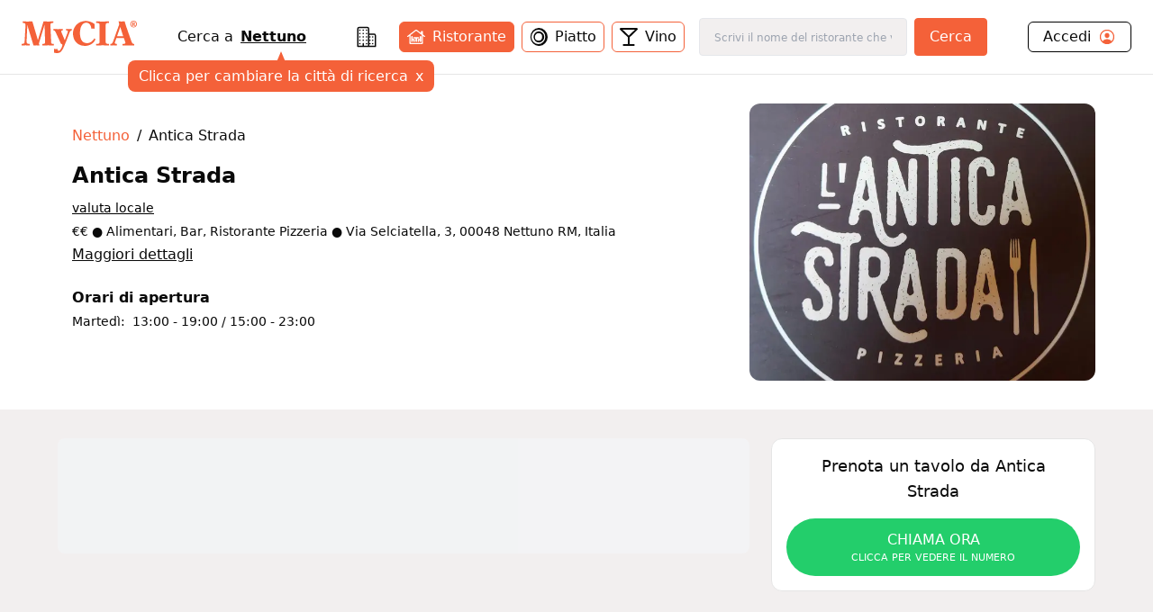

--- FILE ---
content_type: text/html; charset=utf-8
request_url: https://www.mycia.it/menu/nettuno/antica-strada-18GVqR146
body_size: 19880
content:
<!DOCTYPE html><html lang="it"><head><meta charSet="utf-8"/><meta name="viewport" content="width=device-width, initial-scale=1"/><link rel="preload" as="image" imageSrcSet="/_next/image?url=https%3A%2F%2Fristoratori.mycia.it%2Fimages%2Flogos%2F9618.jpg&amp;w=640&amp;q=75 640w, /_next/image?url=https%3A%2F%2Fristoratori.mycia.it%2Fimages%2Flogos%2F9618.jpg&amp;w=750&amp;q=75 750w, /_next/image?url=https%3A%2F%2Fristoratori.mycia.it%2Fimages%2Flogos%2F9618.jpg&amp;w=828&amp;q=75 828w, /_next/image?url=https%3A%2F%2Fristoratori.mycia.it%2Fimages%2Flogos%2F9618.jpg&amp;w=1080&amp;q=75 1080w, /_next/image?url=https%3A%2F%2Fristoratori.mycia.it%2Fimages%2Flogos%2F9618.jpg&amp;w=1200&amp;q=75 1200w, /_next/image?url=https%3A%2F%2Fristoratori.mycia.it%2Fimages%2Flogos%2F9618.jpg&amp;w=1920&amp;q=75 1920w, /_next/image?url=https%3A%2F%2Fristoratori.mycia.it%2Fimages%2Flogos%2F9618.jpg&amp;w=2048&amp;q=75 2048w, /_next/image?url=https%3A%2F%2Fristoratori.mycia.it%2Fimages%2Flogos%2F9618.jpg&amp;w=3840&amp;q=75 3840w" imageSizes="(max-width: 768px) 100vw, 448px" fetchPriority="high"/><link rel="stylesheet" href="/_next/static/css/4738ace476a0532d.css" data-precedence="next"/><link rel="stylesheet" href="/_next/static/css/4d36abb5362b0079.css" data-precedence="next"/><link rel="preload" as="script" fetchPriority="low" href="/_next/static/chunks/webpack-c1f35c1a1a626b11.js"/><script src="/_next/static/chunks/4bd1b696-f785427dddbba9fb.js" async=""></script><script src="/_next/static/chunks/1255-21baa60971f900d1.js" async=""></script><script src="/_next/static/chunks/main-app-b3fa1b419b26c32b.js" async=""></script><script src="/_next/static/chunks/6174-7030bb0d00847cdf.js" async=""></script><script src="/_next/static/chunks/1356-a207716ea5771e34.js" async=""></script><script src="/_next/static/chunks/4268-11319843ffcc3fa4.js" async=""></script><script src="/_next/static/chunks/628-bb715fe7759ab8c2.js" async=""></script><script src="/_next/static/chunks/4659-ed1104bd29bbfb04.js" async=""></script><script src="/_next/static/chunks/9440-db303627c3397dbe.js" async=""></script><script src="/_next/static/chunks/app/page-91bd2a92755fd3d7.js" async=""></script><script src="/_next/static/chunks/5644-d3eddf1971a7dc79.js" async=""></script><script src="/_next/static/chunks/app/layout-340deb94e7c83fe6.js" async=""></script><script src="/_next/static/chunks/app/error-6e376203adbdc4bd.js" async=""></script><script src="/_next/static/chunks/1195-0250a6e161adaca3.js" async=""></script><script src="/_next/static/chunks/5888-14682b4c096c1695.js" async=""></script><script src="/_next/static/chunks/292-9b284dd3392548c3.js" async=""></script><script src="/_next/static/chunks/9168-af13d66f202f4007.js" async=""></script><script src="/_next/static/chunks/9580-55498a52ed867ffa.js" async=""></script><script src="/_next/static/chunks/app/menu/%5Bcity%5D/%5Bslug%5D/page-5ffab758de14b447.js" async=""></script><link rel="preload" href="/_next/static/chunks/8965.93a96a856cf57782.js" as="script" fetchPriority="low"/><link rel="preload" href="/_next/static/chunks/7740.d6ceafa0970513a0.js" as="script" fetchPriority="low"/><link rel="preload" href="/_next/static/chunks/1226.356b16630a9005ed.js" as="script" fetchPriority="low"/><link rel="preload" href="/_next/static/chunks/3929-d16b7d3a581ba388.js" as="script" fetchPriority="low"/><link rel="preload" href="/_next/static/chunks/1675-93c3466f282fa524.js" as="script" fetchPriority="low"/><link rel="preload" href="/_next/static/chunks/337.d126982e86659cc5.js" as="script" fetchPriority="low"/><link rel="preload" href="/_next/static/chunks/9837.c953a60d4576e77d.js" as="script" fetchPriority="low"/><title>Antica Strada Nettuno Menù completo | Mycia.it</title><meta name="description" content="Entra e scopri Antica Strada Nettuno con Mycia.it trovi il ristorante con il menù giusto per i tuoi gusti e per le tue esigenze alimentari. Scarica l&#x27;app!"/><meta name="author" content="MyCIA Team"/><link rel="manifest" href="/site.webmanifest"/><meta name="keywords" content="Antica Strada, menu, ristorante, Nettuno, , prenotazione, carta identità alimentare"/><meta name="creator" content="MyCIA"/><meta name="publisher" content="MyCIA"/><meta name="robots" content="index, follow"/><meta name="googlebot" content="index, follow, max-video-preview:-1, max-image-preview:large, max-snippet:-1"/><meta name="apple-itunes-app" content="app-id=1459278577"/><link rel="canonical" href="https://www.mycia.it/menu/nettuno/antica-strada-18GVqR146"/><meta name="format-detection" content="telephone=no"/><meta name="google-site-verification" content="rMXMr503skcboZ0i_THDtgdSoRNqE--igCqNcQ7L5VU"/><meta name="mobile-web-app-capable" content="yes"/><meta name="apple-mobile-web-app-title" content="MyCIA"/><meta name="apple-mobile-web-app-status-bar-style" content="default"/><meta property="og:title" content="Antica Strada menù completo e prezzi | Mycia.it"/><meta property="og:description" content="Entra e scopri Antica Strada Nettuno con Mycia.it trovi il ristorante con il menù giusto per i tuoi gusti e per le tue esigenze alimentari. Scarica l&#x27;app!"/><meta property="og:url" content="https://www.mycia.it/menu/nettuno/antica-strada-18GVqR146"/><meta property="og:site_name" content="Mycia.it"/><meta property="og:locale" content="it_IT"/><meta property="og:image" content="https://ristoratori.mycia.it/images/logos/9618.jpg"/><meta property="og:image:width" content="1200"/><meta property="og:image:height" content="630"/><meta property="og:image:alt" content="Antica Strada - Ristorante a Nettuno"/><meta property="og:type" content="website"/><meta name="twitter:card" content="summary_large_image"/><meta name="twitter:title" content="Antica Strada menù completo | Mycia.it"/><meta name="twitter:description" content="Scopri il menù completo di Antica Strada a Nettuno. Visualizza piatti, ingredienti e allergie su Mycia.it!"/><meta name="twitter:image" content="https://ristoratori.mycia.it/images/logos/9618.jpg"/><link rel="icon" href="/favicon-16x16.png" sizes="16x16" type="image/png"/><link rel="icon" href="/favicon-32x32.png" sizes="32x32" type="image/png"/><link rel="apple-touch-icon" href="/apple-touch-icon.png" sizes="180x180" type="image/png"/><script src="/_next/static/chunks/polyfills-42372ed130431b0a.js" noModule=""></script></head><body><div hidden=""><!--$--><!--/$--></div><!--$--><!--/$--><!--$--><!--/$--><!--$?--><template id="B:0"></template><div class="min-h-screen bg-white"></div><!--/$--><noscript><img alt="facebook-noscript" height="1" width="1" style="display:none" src="https://www.facebook.com/tr?id=542050607125197&amp;ev=PageView&amp;noscript=1"/></noscript><script>requestAnimationFrame(function(){$RT=performance.now()});</script><script src="/_next/static/chunks/webpack-c1f35c1a1a626b11.js" id="_R_" async=""></script><div hidden id="S:0"><div><main><script type="application/ld+json">{"@context":"https://schema.org","@type":"Restaurant","name":"Antica Strada","image":"https://ristoratori.mycia.it/images/logos/9618.jpg","address":{"@type":"PostalAddress","streetAddress":"Via Selciatella, 3, 00048 Nettuno RM, Italia","addressLocality":"Nettuno","addressCountry":"IT"},"geo":{"@type":"GeoCoordinates","latitude":41.5095212,"longitude":12.6672393},"url":"https://www.mycia.it/menu/nettuno/antica-strada-18GVqR146","telephone":"06 981 9472","priceRange":2}</script><div><header class="header container mx-auto max-w-8xl"><div><div class="flex justify-between items-center py-5 px-6 bg-white"><a class="text-mycia-orange" title="Home" href="/"><svg xmlns="http://www.w3.org/2000/svg" viewBox="0 0 793.44 223.15" class="w-32 fill-current"><g id="Livello_2" data-name="Livello 2"><g id="Livello_1-2" data-name="Livello 1"><path class="cls-1" d="M157.19,29.13Q152.75,44,148.3,58.83q-14.4,48-28.82,96a6.5,6.5,0,0,0-.06,4c1.07,3.43,1.94,6.91,3,10.32.49,1.51.14,1.86-1.36,1.74-7.25-.58-14.48-1.39-21.78-1.22a101.21,101.21,0,0,0-14.66,1.06c-2,.34-2.94,0-3.6-2.23Q60.53,100.41,39.79,32.35a4.68,4.68,0,0,0-1.57-3c0,6.64.22,12.88,0,19.09-.81,18.74-1.84,37.47-2.7,56.21-.62,13.36-1.16,26.74-1.06,40.13.08,10.8,2.07,13.15,12.75,14.47a58.26,58.26,0,0,0,6.59.49c1.65,0,2.35.49,2.23,2.25a54,54,0,0,0,0,6.85c.13,1.82-.59,2.22-2.24,2a246.49,246.49,0,0,0-26.2-1.19,233.52,233.52,0,0,0-24.24,1.08c-3.23.35-3.23.3-3.24-3.06,0-1.71.14-3.44,0-5.14-.21-2,.36-3,2.6-2.91A32.41,32.41,0,0,0,8,159.15c8.27-1.11,11.59-4.53,12.19-12.93.72-9.84,1.32-19.69,1.88-29.54,1-18.41,2.08-36.81,3-55.23.51-10.67,1.22-21.34,1-32A33.9,33.9,0,0,0,25.71,25c-.81-5.29-3-7.61-8.27-8.48a82.36,82.36,0,0,0-8.26-1c-1.61-.11-2.13-.68-2.07-2.24.11-2.37.12-4.74,0-7.1-.08-1.66.5-2.08,2.12-2q11.13.84,22.27,1.29c8.35.33,16.67-.14,25-.13,5.23,0,10.47-.07,15.69-.25,1.53-.06,1.93.66,2.29,1.88q10.13,34.35,20.3,68.69l16.77,56.74c.09.3.27.58.62,1.35,1-3.12,1.82-5.82,2.63-8.53q17.53-58.94,35-117.88c.55-1.88,1.45-2.29,3.26-2.25,11,.24,21.91.43,32.86.5,9.9.07,19.77-.5,29.62-1.4,2.06-.19,2.75.4,2.56,2.47a32.09,32.09,0,0,0,0,6.12c.21,2.1-.68,2.66-2.59,2.63a30.42,30.42,0,0,0-9.19,1.28c-5.85,1.76-8,4.68-7.89,10.77.13,7.91.16,15.83.48,23.74.7,17.85,1.55,35.69,2.35,53.53q1,22.86,2,45.71c.24,5.3,2.35,7.63,7.58,8.62a47,47,0,0,0,8.78.68c1.56,0,2.37.5,2.23,2.3a52.19,52.19,0,0,0,0,6.85c.09,1.67-.5,2.06-2.11,2-8.65-.52-17.29-1-26-1.12-15.21-.19-30.41-.2-45.59.93-5.33.39-5.33.41-5.33-4.85,0-5.87,0-5.85,6-6.23a32.72,32.72,0,0,0,4.61-.62c5.48-1.16,8-4.34,8.07-10.33.12-9.31-.5-18.59-.8-27.89-.43-13.21-.79-26.42-1.23-39.63Q158.7,56,157.79,30.81c0-.57-.11-1.13-.16-1.69Z"></path><path class="cls-1" d="M435.84,173.41c-19.61-.1-37.65-5.06-53.11-17.56-14.08-11.38-22.62-26.24-26.49-43.75-5.12-23.23-3.48-45.83,8.34-66.9,13.13-23.4,33.55-37,59.74-41.81,27.73-5.11,52.76,1.92,75.59,17.9a4,4,0,0,1,1.85,3.63q.33,14.19.86,28.37c.06,1.69,0,2.52-2.15,2.05a38.66,38.66,0,0,0-18.21,0c-1.58.41-1.93-.11-2.14-1.56A83.51,83.51,0,0,0,474.74,34C464.2,8.49,433.16,8.69,418.52,26.07c-7.7,9.14-11.88,19.81-14.12,31.31-3.84,19.69-4.12,39.39.65,59,2.26,9.31,6.12,17.91,12.76,25,9.89,10.59,22.4,14.11,36.47,13.11,18.28-1.3,31.14-11.45,41.47-25.62,1.25-1.72,2.44-3.48,3.55-5.29.63-1,1.14-1.08,2.12-.42,2.1,1.41,4.24,2.77,6.45,4,1.24.68,1,1.35.52,2.33-11.2,21.74-28.23,36.22-52.36,41.79A84.55,84.55,0,0,1,435.84,173.41Z"></path><path class="cls-1" d="M578.86,87.58q0,29.51,0,59a25.47,25.47,0,0,0,.47,4.61c.88,4.66,4,7.07,9.91,7.91a63.81,63.81,0,0,0,10.51.64c1.74,0,2.28.59,2.19,2.27a68.25,68.25,0,0,0,0,6.86c.08,1.56-.32,2.15-2,2-9.37-.77-18.77-1.11-28.16-1.15-18.15-.08-36.3-.36-54.42,1-4.91.36-5,.44-4.89-4.3,0-2.1-.91-4.77.44-6.14s4.05-.43,6.16-.56a41.92,41.92,0,0,0,10.38-1.56,8.45,8.45,0,0,0,6.16-7.19,33.79,33.79,0,0,0,.49-5.6q0-57.68,0-115.37c0-10.08-2.36-12.82-12.45-14.1a87.87,87.87,0,0,0-9-.51c-1.29,0-1.72-.45-1.68-1.72a62.28,62.28,0,0,0,0-7.1c-.17-2.07.64-2.39,2.5-2.25,16,1.25,32,1.47,48,1.31,12-.13,24-.19,36-1.31,2.09-.2,2.74.37,2.56,2.44a39.08,39.08,0,0,0,0,6.12c.12,1.81-.31,2.58-2.37,2.55a67.38,67.38,0,0,0-9.29.52C582,17,579.1,20,578.89,28.3c-.15,6.29-.09,12.57-.09,18.86q0,20.21,0,40.42Z"></path><path class="cls-1" d="M297,134.59c2.84-7.75,5.45-14.93,8.11-22.1q5.61-15.12,11.28-30.23A29.79,29.79,0,0,0,318,74.62a6.17,6.17,0,0,0-4.32-6.86,19.63,19.63,0,0,0-6.23-1.21c-1.28,0-1.81-.47-1.67-1.74,0-.40,0-.81,0-1.22.2-2.24-1-5.3.53-6.51,1.29-1,4.22,0,6.4.28A115.12,115.12,0,0,0,343,56.9c2.16-.28,2.81,0,3,2.45.36,4.68-.35,7.76-5.82,8.87-3.86.78-6.34,4.17-8,7.77-4.25,9.1-7.44,18.62-11.08,28-10.11,25.88-19.58,52-31,77.4a153.65,153.65,0,0,1-13.72,25.07c-7.78,11.2-18.47,16.59-32,16.74a67,67,0,0,1-19.55-2.81,2.2,2.2,0,0,1-1.89-2.53q.12-10.89,0-21.8c0-1.74.32-2.08,2.19-1.8a62.09,62.09,0,0,0,19-.05c1.6-.26,2,.15,2.17,1.55a18.71,18.71,0,0,0,1.6,6.12c2.46,5.36,7.63,6.85,12.59,3.66a22.41,22.41,0,0,0,5.55-5.13,71.32,71.32,0,0,0,14-29.58c.65-3.08.39-6-2-8.43a5.63,5.63,0,0,0-4.81-2c-1.69.25-2.1-.56-2.64-1.75q-9.37-20.58-18.8-41.15-9.06-19.78-18.16-39.55c-.61-1.33-1.37-2.59-2.08-3.88a13.46,13.46,0,0,0-11.84-7.47c-1.39-.06-1.88-.48-1.8-1.86a31.17,31.17,0,0,0,0-5.38c-.27-2.26.56-2.67,2.69-2.49,10.18.84,20.38,1.43,30.6,1.35,10-.08,19.92-.63,29.86-1.3,3.08-.21,3.10-.23,3.08,2.76,0,2,.57,4.42-.29,6s-3.57.89-5.43,1.41c-4.79,1.36-6.43,3.79-5.54,8.68.7,3.81,2.43,7.25,3.94,10.77,6.6,15.35,13.11,30.74,19.29,46.26C296.34,133.21,296.58,133.63,297,134.59Z"></path><path class="cls-1" d="M772.25,159.6c-6.12-.47-10.65-3.35-13.1-9.13-.7-1.65-1.49-3.27-2.1-4.95C745.73,114.09,734.53,82.63,723.79,51c-5-14.58-10.1-29.11-13.84-44.07-.56-2.23-1.3-3.07-3.5-2.56a8.85,8.85,0,0,1-1.46.2c-7.73.54-15.45,1.46-23.23.9L666.67,4.36c1.64,5.43,3.16,10.74,4.85,16a8.56,8.56,0,0,1-.12,5.88q-17.76,49.46-35.4,99c-2.8,7.82-5.3,15.76-8.68,23.36-2.82,6.36-7,11-14.6,11.23-1.13,0-1.58.44-1.55,1.61.07,2.69.07,5.39,0,8.08,0,1.25.38,1.42,1.58,1.28a181.84,181.84,0,0,1,41.32,0c1.3.15,1.77,0,1.73-1.38q-.1-3.92,0-7.83c0-1.29-.46-1.71-1.71-1.73a27.65,27.65,0,0,1-4.63-.39c-7.35-1.37-9.4-4.81-7-11.83,3-8.7,6.14-17.36,9.15-26.06a2,2,0,0,1,2.26-1.61q24.17.08,48.33,0a2.08,2.08,0,0,1,2.38,1.79c.73,2.5,1.7,4.93,2.54,7.39,2.29,6.71,5,13.28,6.86,20.13,1.19,4.39-.17,7.05-4.36,8.75a21.3,21.3,0,0,1-2.09.69,33.82,33.82,0,0,1-9.7,1.14c-2.15,0-3.35.45-3.07,3a39.06,39.06,0,0,1,0,6.12c-.08,1.54.27,2.18,2,2,8.45-1.09,17-1.08,25.45-1.08,16.83,0,33.68-.59,50.48,1.11,1.58.16,2-.33,1.9-1.82a50.66,50.66,0,0,1,0-6.86C774.86,160.2,774.05,159.74,772.25,159.6Zm-74.87-52.2c-12.92,0-25.84-.06-38.75,0-2.41,0-1.75-1.11-1.29-2.41,5.3-15.06,10.65-30.1,15.86-45.18,1.87-5.44,3.42-11,5.32-17.14,6.87,21.32,13.52,42,20.23,62.69C699.25,106.89,699.07,107.4,697.38,107.4Z"></path><path class="cls-1" d="M748.21,23.13c0-13,9.54-23.13,22.61-23.13s22.62,10.11,22.62,23.13-9.54,23.13-22.62,23.13S748.21,36.14,748.21,23.13Zm39.69,0c0-10.7-7-19.26-17.08-19.26s-17.07,8.56-17.07,19.26,7,19.26,17.07,19.26S787.9,33.82,787.9,23.13Zm-28,11.79V33.63c2.64,0,2.84-.58,2.84-2.51v-17c0-1.93-.2-2.51-2.84-2.51V10.24h13.4c4,0,7.15,2,7.15,6.51a7,7,0,0,1-5,6.57c2.32,3.54,4.89,7,7.6,10.76v.84h-6.12c-1.93,0-4-6.57-6.57-10.76h-1.55v7c0,1.93.26,2.51,2.77,2.51v1.29Zm8.89-12.44h1.68c2.38,0,3.41-2.06,3.41-5.47,0-3.8-1.09-5.09-3.15-5.09h-1.94Z"></path></g></g></svg></a><div class="hidden md:block"><!--$?--><template id="B:1"></template><div class="search-loading">Caricamento...</div><!--/$--></div><div class="account-menu hidden md:block"><a title="Login" class="py-1 px-4 flex justify-between rounded-md border border-black" href="/login"><div class="flex items-center"><span>Accedi</span><svg xmlns="http://www.w3.org/2000/svg" viewBox="0 0 512 512" class="w-5 ml-2 fill-current text-orange-mycia"><path d="M258.9 48C141.92 46.42 46.42 141.92 48 258.9c1.56 112.19 92.91 203.54 205.1 205.1 117 1.6 212.48-93.9 210.88-210.88C462.44 140.91 371.09 49.56 258.9 48zm126.42 327.25a4 4 0 01-6.14-.32 124.27 124.27 0 00-32.35-29.59C321.37 329 289.11 320 256 320s-65.37 9-90.83 25.34a124.24 124.24 0 00-32.35 29.58 4 4 0 01-6.14.32A175.32 175.32 0 0180 259c-1.63-97.31 78.22-178.76 175.57-179S432 158.81 432 256a175.32 175.32 0 01-46.68 119.25z"></path><path d="M256 144c-19.72 0-37.55 7.39-50.22 20.82s-19 32-17.57 51.93C191.11 256 221.52 288 256 288s64.83-32 67.79-71.24c1.48-19.74-4.8-38.14-17.68-51.82C293.39 151.44 275.59 144 256 144z"></path></svg></div></a></div><button class="md:hidden cursor-pointer text-black" aria-label="Toggle menu" aria-expanded="false"><svg xmlns="http://www.w3.org/2000/svg" viewBox="0 0 24 24" fill="none" stroke="currentColor" stroke-width="2" stroke-linecap="round" stroke-linejoin="round" class="w-6 fill-current"><line x1="3" y1="12" x2="21" y2="12"></line><line x1="3" y1="6" x2="21" y2="6"></line><line x1="3" y1="18" x2="21" y2="18"></line></svg></button></div></div><div class="md:hidden"><div class="menu-mobile z-30 absolute h-screen inset-0 py-4 px-6 bg-white hidden"><div class="flex justify-between items-center"><a title="Home" class="text-mycia-orange" href="/"><svg xmlns="http://www.w3.org/2000/svg" viewBox="0 0 793.44 223.15" class="w-32 fill-current"><g id="Livello_2" data-name="Livello 2"><g id="Livello_1-2" data-name="Livello 1"><path class="cls-1" d="M157.19,29.13Q152.75,44,148.3,58.83q-14.4,48-28.82,96a6.5,6.5,0,0,0-.06,4c1.07,3.43,1.94,6.91,3,10.32.49,1.51.14,1.86-1.36,1.74-7.25-.58-14.48-1.39-21.78-1.22a101.21,101.21,0,0,0-14.66,1.06c-2,.34-2.94,0-3.6-2.23Q60.53,100.41,39.79,32.35a4.68,4.68,0,0,0-1.57-3c0,6.64.22,12.88,0,19.09-.81,18.74-1.84,37.47-2.7,56.21-.62,13.36-1.16,26.74-1.06,40.13.08,10.8,2.07,13.15,12.75,14.47a58.26,58.26,0,0,0,6.59.49c1.65,0,2.35.49,2.23,2.25a54,54,0,0,0,0,6.85c.13,1.82-.59,2.22-2.24,2a246.49,246.49,0,0,0-26.2-1.19,233.52,233.52,0,0,0-24.24,1.08c-3.23.35-3.23.3-3.24-3.06,0-1.71.14-3.44,0-5.14-.21-2,.36-3,2.6-2.91A32.41,32.41,0,0,0,8,159.15c8.27-1.11,11.59-4.53,12.19-12.93.72-9.84,1.32-19.69,1.88-29.54,1-18.41,2.08-36.81,3-55.23.51-10.67,1.22-21.34,1-32A33.9,33.9,0,0,0,25.71,25c-.81-5.29-3-7.61-8.27-8.48a82.36,82.36,0,0,0-8.26-1c-1.61-.11-2.13-.68-2.07-2.24.11-2.37.12-4.74,0-7.1-.08-1.66.5-2.08,2.12-2q11.13.84,22.27,1.29c8.35.33,16.67-.14,25-.13,5.23,0,10.47-.07,15.69-.25,1.53-.06,1.93.66,2.29,1.88q10.13,34.35,20.3,68.69l16.77,56.74c.09.3.27.58.62,1.35,1-3.12,1.82-5.82,2.63-8.53q17.53-58.94,35-117.88c.55-1.88,1.45-2.29,3.26-2.25,11,.24,21.91.43,32.86.5,9.9.07,19.77-.5,29.62-1.4,2.06-.19,2.75.4,2.56,2.47a32.09,32.09,0,0,0,0,6.12c.21,2.1-.68,2.66-2.59,2.63a30.42,30.42,0,0,0-9.19,1.28c-5.85,1.76-8,4.68-7.89,10.77.13,7.91.16,15.83.48,23.74.7,17.85,1.55,35.69,2.35,53.53q1,22.86,2,45.71c.24,5.3,2.35,7.63,7.58,8.62a47,47,0,0,0,8.78.68c1.56,0,2.37.5,2.23,2.3a52.19,52.19,0,0,0,0,6.85c.09,1.67-.5,2.06-2.11,2-8.65-.52-17.29-1-26-1.12-15.21-.19-30.41-.2-45.59.93-5.33.39-5.33.41-5.33-4.85,0-5.87,0-5.85,6-6.23a32.72,32.72,0,0,0,4.61-.62c5.48-1.16,8-4.34,8.07-10.33.12-9.31-.5-18.59-.8-27.89-.43-13.21-.79-26.42-1.23-39.63Q158.7,56,157.79,30.81c0-.57-.11-1.13-.16-1.69Z"></path><path class="cls-1" d="M435.84,173.41c-19.61-.1-37.65-5.06-53.11-17.56-14.08-11.38-22.62-26.24-26.49-43.75-5.12-23.23-3.48-45.83,8.34-66.9,13.13-23.4,33.55-37,59.74-41.81,27.73-5.11,52.76,1.92,75.59,17.9a4,4,0,0,1,1.85,3.63q.33,14.19.86,28.37c.06,1.69,0,2.52-2.15,2.05a38.66,38.66,0,0,0-18.21,0c-1.58.41-1.93-.11-2.14-1.56A83.51,83.51,0,0,0,474.74,34C464.2,8.49,433.16,8.69,418.52,26.07c-7.7,9.14-11.88,19.81-14.12,31.31-3.84,19.69-4.12,39.39.65,59,2.26,9.31,6.12,17.91,12.76,25,9.89,10.59,22.4,14.11,36.47,13.11,18.28-1.3,31.14-11.45,41.47-25.62,1.25-1.72,2.44-3.48,3.55-5.29.63-1,1.14-1.08,2.12-.42,2.1,1.41,4.24,2.77,6.45,4,1.24.68,1,1.35.52,2.33-11.2,21.74-28.23,36.22-52.36,41.79A84.55,84.55,0,0,1,435.84,173.41Z"></path><path class="cls-1" d="M578.86,87.58q0,29.51,0,59a25.47,25.47,0,0,0,.47,4.61c.88,4.66,4,7.07,9.91,7.91a63.81,63.81,0,0,0,10.51.64c1.74,0,2.28.59,2.19,2.27a68.25,68.25,0,0,0,0,6.86c.08,1.56-.32,2.15-2,2-9.37-.77-18.77-1.11-28.16-1.15-18.15-.08-36.3-.36-54.42,1-4.91.36-5,.44-4.89-4.3,0-2.1-.91-4.77.44-6.14s4.05-.43,6.16-.56a41.92,41.92,0,0,0,10.38-1.56,8.45,8.45,0,0,0,6.16-7.19,33.79,33.79,0,0,0,.49-5.6q0-57.68,0-115.37c0-10.08-2.36-12.82-12.45-14.1a87.87,87.87,0,0,0-9-.51c-1.29,0-1.72-.45-1.68-1.72a62.28,62.28,0,0,0,0-7.1c-.17-2.07.64-2.39,2.5-2.25,16,1.25,32,1.47,48,1.31,12-.13,24-.19,36-1.31,2.09-.2,2.74.37,2.56,2.44a39.08,39.08,0,0,0,0,6.12c.12,1.81-.31,2.58-2.37,2.55a67.38,67.38,0,0,0-9.29.52C582,17,579.1,20,578.89,28.3c-.15,6.29-.09,12.57-.09,18.86q0,20.21,0,40.42Z"></path><path class="cls-1" d="M297,134.59c2.84-7.75,5.45-14.93,8.11-22.1q5.61-15.12,11.28-30.23A29.79,29.79,0,0,0,318,74.62a6.17,6.17,0,0,0-4.32-6.86,19.63,19.63,0,0,0-6.23-1.21c-1.28,0-1.81-.47-1.67-1.74,0-.4,0-.81,0-1.22.2-2.24-1-5.3.53-6.51,1.29-1,4.22,0,6.4.28A115.12,115.12,0,0,0,343,56.9c2.16-.28,2.81,0,3,2.45.36,4.68-.35,7.76-5.82,8.87-3.86.78-6.34,4.17-8,7.77-4.25,9.1-7.44,18.62-11.08,28-10.11,25.88-19.58,52-31,77.4a153.65,153.65,0,0,1-13.72,25.07c-7.78,11.2-18.47,16.59-32,16.74a67,67,0,0,1-19.55-2.81,2.2,2.2,0,0,1-1.89-2.53q.12-10.89,0-21.8c0-1.74.32-2.08,2.19-1.8a62.09,62.09,0,0,0,19-.05c1.6-.26,2,.15,2.17,1.55a18.71,18.71,0,0,0,1.6,6.12c2.46,5.36,7.63,6.85,12.59,3.66a22.41,22.41,0,0,0,5.55-5.13,71.32,71.32,0,0,0,14-29.58c.65-3.08.39-6-2-8.43a5.63,5.63,0,0,0-4.81-2c-1.69.25-2.1-.56-2.64-1.75q-9.37-20.58-18.8-41.15-9.06-19.78-18.16-39.55c-.61-1.33-1.37-2.59-2.08-3.88a13.46,13.46,0,0,0-11.84-7.47c-1.39-.06-1.88-.48-1.8-1.86a31.17,31.17,0,0,0,0-5.38c-.27-2.26.56-2.67,2.69-2.49,10.18.84,20.38,1.43,30.6,1.35,10-.08,19.92-.63,29.86-1.3,3.08-.21,3.1-.23,3.08,2.76,0,2,.57,4.42-.29,6s-3.57.89-5.43,1.41c-4.79,1.36-6.43,3.79-5.54,8.68.7,3.81,2.43,7.25,3.94,10.77,6.6,15.35,13.11,30.74,19.29,46.26C296.34,133.21,296.58,133.63,297,134.59Z"></path><path class="cls-1" d="M772.25,159.6c-6.12-.47-10.65-3.35-13.1-9.13-.7-1.65-1.49-3.27-2.1-4.95C745.73,114.09,734.53,82.63,723.79,51c-5-14.58-10.1-29.11-13.84-44.07-.56-2.23-1.3-3.07-3.5-2.56a8.85,8.85,0,0,1-1.46.2c-7.73.54-15.45,1.46-23.23.9L666.67,4.36c1.64,5.43,3.16,10.74,4.85,16a8.56,8.56,0,0,1-.12,5.88q-17.76,49.46-35.4,99c-2.8,7.82-5.3,15.76-8.68,23.36-2.82,6.36-7,11-14.6,11.23-1.13,0-1.58.44-1.55,1.61.07,2.69.07,5.39,0,8.08,0,1.25.38,1.42,1.58,1.28a181.84,181.84,0,0,1,41.32,0c1.3.15,1.77,0,1.73-1.38q-.1-3.92,0-7.83c0-1.29-.46-1.71-1.71-1.73a27.65,27.65,0,0,1-4.63-.39c-7.35-1.37-9.4-4.81-7-11.83,3-8.7,6.14-17.36,9.15-26.06a2,2,0,0,1,2.26-1.61q24.17.08,48.33,0a2.08,2.08,0,0,1,2.38,1.79c.73,2.5,1.7,4.93,2.54,7.39,2.29,6.71,5,13.28,6.86,20.13,1.19,4.39-.17,7.05-4.36,8.75a21.3,21.3,0,0,1-2.09.69,33.82,33.82,0,0,1-9.7,1.14c-2.15,0-3.35.45-3.07,3a39.06,39.06,0,0,1,0,6.12c-.08,1.54.27,2.18,2,2,8.45-1.09,17-1.08,25.45-1.08,16.83,0,33.68-.59,50.48,1.11,1.58.16,2-.33,1.9-1.82a50.66,50.66,0,0,1,0-6.86C774.86,160.2,774.05,159.74,772.25,159.6Zm-74.87-52.2c-12.92,0-25.84-.06-38.75,0-2.41,0-1.75-1.11-1.29-2.41,5.3-15.06,10.65-30.1,15.86-45.18,1.87-5.44,3.42-11,5.32-17.14,6.87,21.32,13.52,42,20.23,62.69C699.25,106.89,699.07,107.4,697.38,107.4Z"></path><path class="cls-1" d="M748.21,23.13c0-13,9.54-23.13,22.61-23.13s22.62,10.11,22.62,23.13-9.54,23.13-22.62,23.13S748.21,36.14,748.21,23.13Zm39.69,0c0-10.7-7-19.26-17.08-19.26s-17.07,8.56-17.07,19.26,7,19.26,17.07,19.26S787.9,33.82,787.9,23.13Zm-28,11.79V33.63c2.64,0,2.84-.58,2.84-2.51v-17c0-1.93-.2-2.51-2.84-2.51V10.24h13.4c4,0,7.15,2,7.15,6.51a7,7,0,0,1-5,6.57c2.32,3.54,4.89,7,7.6,10.76v.84h-6.12c-1.93,0-4-6.57-6.57-10.76h-1.55v7c0,1.93.26,2.51,2.77,2.51v1.29Zm8.89-12.44h1.68c2.38,0,3.41-2.06,3.41-5.47,0-3.8-1.09-5.09-3.15-5.09h-1.94Z"></path></g></g></svg></a><div class="cursor-pointer text-black"><svg xmlns="http://www.w3.org/2000/svg" viewBox="0 0 24 24" fill="none" stroke="currentColor" stroke-width="2" stroke-linecap="round" stroke-linejoin="round" class="w-6 fill-current"><line x1="18" y1="6" x2="6" y2="18"></line><line x1="6" y1="6" x2="18" y2="18"></line></svg></div></div><div class="py-8"><a title="Login" class="mb-6 px-4 pb-2 flex items-center justify-between border-b border-black" href="/login"><span>Accedi</span><svg xmlns="http://www.w3.org/2000/svg" viewBox="0 0 512 512" class="w-7 fill-current text-orange-mycia"><path d="M258.9 48C141.92 46.42 46.42 141.92 48 258.9c1.56 112.19 92.91 203.54 205.1 205.1 117 1.6 212.48-93.9 210.88-210.88C462.44 140.91 371.09 49.56 258.9 48zm126.42 327.25a4 4 0 01-6.14-.32 124.27 124.27 0 00-32.35-29.59C321.37 329 289.11 320 256 320s-65.37 9-90.83 25.34a124.24 124.24 0 00-32.35 29.58 4 4 0 01-6.14.32A175.32 175.32 0 0180 259c-1.63-97.31 78.22-178.76 175.57-179S432 158.81 432 256a175.32 175.32 0 01-46.68 119.25z"></path><path d="M256 144c-19.72 0-37.55 7.39-50.22 20.82s-19 32-17.57 51.93C191.11 256 221.52 288 256 288s64.83-32 67.79-71.24c1.48-19.74-4.8-38.14-17.68-51.82C293.39 151.44 275.59 144 256 144z"></path></svg></a></div></div></div></header><div class="border-t"><div class="relative z-0"><div class="md:container md:mx-auto md:max-w-6xl md:py-8 bg-white"><div class="flex flex-col-reverse md:flex-row"><div class="lg:flex-1 p-6 lg:px-4"><nav class="mb-4" aria-label="Breadcrumb"><a class="text-mycia-orange hover:underline" href="/restaurants?type=city&amp;sort=asc&amp;limit=20&amp;range=15000&amp;all=true&amp;search=Nettuno&amp;city=Nettuno&amp;page=1&amp;use_range=1&amp;lat=41.5095212&amp;lng=12.6672393">Nettuno</a><span class="mx-2" aria-hidden="true">/</span><span>Antica Strada</span></nav><div class="flex items-center space-x-2 mb-2"><h1 class="text-2xl font-semibold">Antica Strada</h1></div><p class="text-mycia-orange mb-1"> <!--$!--><template data-dgst="BAILOUT_TO_CLIENT_SIDE_RENDERING"></template><!--/$--></p><p class="mb-0 md:mb-1 text-sm"><span>€€</span><span> ● <!-- -->Alimentari, Bar, Ristorante Pizzeria</span><span> ● <!-- -->Via Selciatella, 3, 00048 Nettuno RM, Italia</span></p><div class="mb-2 md:hidden"><p class="font-semibold">Posizione:<a class="pl-1 text-sm font-thin underline" target="_blank" rel="noopener noreferrer" href="https://maps.google.com/?q=Via%20Selciatella%2C%203%2C%2000048%20Nettuno%20RM%2C%20Italia">Via Selciatella, 3, 00048 Nettuno RM, Italia</a></p></div><!--$!--><template data-dgst="BAILOUT_TO_CLIENT_SIDE_RENDERING"></template><!--/$--><div class="mt-6 mb-4"><p class="mb-1 font-semibold">Orari di apertura</p><div class="flex space-x-2 text-sm"><p class="font-medium">Martedì<!-- -->:</p><p>13:00 - 19:00 / 15:00 - 23:00</p></div></div></div><div class="lg:flex-none lg:w-1/3 h-[308px] bg-gray-100 md:rounded-xl overflow-hidden"><img alt="Antica Strada - Ristorante a Nettuno" fetchPriority="high" width="640" height="308" decoding="async" data-nimg="1" class="w-full h-full object-cover" style="color:transparent" sizes="(max-width: 768px) 100vw, 448px" srcSet="/_next/image?url=https%3A%2F%2Fristoratori.mycia.it%2Fimages%2Flogos%2F9618.jpg&amp;w=640&amp;q=75 640w, /_next/image?url=https%3A%2F%2Fristoratori.mycia.it%2Fimages%2Flogos%2F9618.jpg&amp;w=750&amp;q=75 750w, /_next/image?url=https%3A%2F%2Fristoratori.mycia.it%2Fimages%2Flogos%2F9618.jpg&amp;w=828&amp;q=75 828w, /_next/image?url=https%3A%2F%2Fristoratori.mycia.it%2Fimages%2Flogos%2F9618.jpg&amp;w=1080&amp;q=75 1080w, /_next/image?url=https%3A%2F%2Fristoratori.mycia.it%2Fimages%2Flogos%2F9618.jpg&amp;w=1200&amp;q=75 1200w, /_next/image?url=https%3A%2F%2Fristoratori.mycia.it%2Fimages%2Flogos%2F9618.jpg&amp;w=1920&amp;q=75 1920w, /_next/image?url=https%3A%2F%2Fristoratori.mycia.it%2Fimages%2Flogos%2F9618.jpg&amp;w=2048&amp;q=75 2048w, /_next/image?url=https%3A%2F%2Fristoratori.mycia.it%2Fimages%2Flogos%2F9618.jpg&amp;w=3840&amp;q=75 3840w" src="/_next/image?url=https%3A%2F%2Fristoratori.mycia.it%2Fimages%2Flogos%2F9618.jpg&amp;w=3840&amp;q=75"/></div></div></div></div><div class="md:bg-[#F2EFEF]"><div class="md:container md:mx-auto md:max-w-6xl py-0 md:py-8 md:flex"><!--$--><div class="md:hidden"><!--$--><aside class="relative md:order-1 md:w-1/3 pb-6 md:pt-0 px-6 lg:pr-0"><div class="fixed left-3 bottom-2 w-[95%] px-2 rounded-full text-white bg-mycia-green shadow-2xl z-40"><a href="tel:06 981 9472" class="block w-full p-3 text-lg text-center uppercase">prenota un tavolo</a></div></aside><!--/$--><!--$?--><template id="B:2"></template><section class="md:flex-1 min-h-[400px] bg-white rounded-2xl p-6"><div class="animate-pulse space-y-4"><div class="h-8 bg-gray-200 rounded w-1/3"></div><div class="space-y-3"><div class="h-4 bg-gray-200 rounded"></div><div class="h-4 bg-gray-200 rounded"></div><div class="h-4 bg-gray-200 rounded"></div></div></div></section><!--/$--></div><!--/$--><!--$?--><template id="B:3"></template><div class="min-h-[300px] animate-pulse bg-gray-100 hidden md:block"></div><!--/$--></div></div><div class="md:container md:mx-auto md:max-w-6xl px-6 md:px-0 py-8"><p class="mt-8 font-semibold">Posizione</p><p class="pb-2 text-sm font-thin">Via Selciatella, 3, 00048 Nettuno RM, Italia</p><a class="block w-full" target="_blank" rel="noopener noreferrer" href="https://www.google.com/maps/search/?api=1&amp;query=Via%20Selciatella%2C%203%2C%2000048%20Nettuno%20RM%2C%20Italia&amp;hl=it" aria-label="Visualizza Antica Strada su Google Maps"><div class="w-full h-[280px] bg-gray-100 relative rounded-lg overflow-hidden"><img alt="Mappa di Antica Strada a Nettuno" loading="lazy" width="2000" height="280" decoding="async" data-nimg="1" class="w-full h-full object-cover" style="color:transparent" sizes="(max-width: 768px) 100vw, 1152px" srcSet="/_next/image?url=https%3A%2F%2Fmaps.googleapis.com%2Fmaps%2Fapi%2Fstaticmap%3Fcenter%3D41.5095212%2C12.6672393%26zoom%3D15%26size%3D2000x280%26maptype%3Droadmap%26markers%3Dcolor%3Ared%257Clabel%3AAntica%2520Strada%257C41.5095212%2C12.6672393%26key%3DAIzaSyAPgq4BPSxsV7rwBYcysxJKu_3FlzQfrNU&amp;w=640&amp;q=75 640w, /_next/image?url=https%3A%2F%2Fmaps.googleapis.com%2Fmaps%2Fapi%2Fstaticmap%3Fcenter%3D41.5095212%2C12.6672393%26zoom%3D15%26size%3D2000x280%26maptype%3Droadmap%26markers%3Dcolor%3Ared%257Clabel%3AAntica%2520Strada%257C41.5095212%2C12.6672393%26key%3DAIzaSyAPgq4BPSxsV7rwBYcysxJKu_3FlzQfrNU&amp;w=750&amp;q=75 750w, /_next/image?url=https%3A%2F%2Fmaps.googleapis.com%2Fmaps%2Fapi%2Fstaticmap%3Fcenter%3D41.5095212%2C12.6672393%26zoom%3D15%26size%3D2000x280%26maptype%3Droadmap%26markers%3Dcolor%3Ared%257Clabel%3AAntica%2520Strada%257C41.5095212%2C12.6672393%26key%3DAIzaSyAPgq4BPSxsV7rwBYcysxJKu_3FlzQfrNU&amp;w=828&amp;q=75 828w, /_next/image?url=https%3A%2F%2Fmaps.googleapis.com%2Fmaps%2Fapi%2Fstaticmap%3Fcenter%3D41.5095212%2C12.6672393%26zoom%3D15%26size%3D2000x280%26maptype%3Droadmap%26markers%3Dcolor%3Ared%257Clabel%3AAntica%2520Strada%257C41.5095212%2C12.6672393%26key%3DAIzaSyAPgq4BPSxsV7rwBYcysxJKu_3FlzQfrNU&amp;w=1080&amp;q=75 1080w, /_next/image?url=https%3A%2F%2Fmaps.googleapis.com%2Fmaps%2Fapi%2Fstaticmap%3Fcenter%3D41.5095212%2C12.6672393%26zoom%3D15%26size%3D2000x280%26maptype%3Droadmap%26markers%3Dcolor%3Ared%257Clabel%3AAntica%2520Strada%257C41.5095212%2C12.6672393%26key%3DAIzaSyAPgq4BPSxsV7rwBYcysxJKu_3FlzQfrNU&amp;w=1200&amp;q=75 1200w, /_next/image?url=https%3A%2F%2Fmaps.googleapis.com%2Fmaps%2Fapi%2Fstaticmap%3Fcenter%3D41.5095212%2C12.6672393%26zoom%3D15%26size%3D2000x280%26maptype%3Droadmap%26markers%3Dcolor%3Ared%257Clabel%3AAntica%2520Strada%257C41.5095212%2C12.6672393%26key%3DAIzaSyAPgq4BPSxsV7rwBYcysxJKu_3FlzQfrNU&amp;w=1920&amp;q=75 1920w, /_next/image?url=https%3A%2F%2Fmaps.googleapis.com%2Fmaps%2Fapi%2Fstaticmap%3Fcenter%3D41.5095212%2C12.6672393%26zoom%3D15%26size%3D2000x280%26maptype%3Droadmap%26markers%3Dcolor%3Ared%257Clabel%3AAntica%2520Strada%257C41.5095212%2C12.6672393%26key%3DAIzaSyAPgq4BPSxsV7rwBYcysxJKu_3FlzQfrNU&amp;w=2048&amp;q=75 2048w, /_next/image?url=https%3A%2F%2Fmaps.googleapis.com%2Fmaps%2Fapi%2Fstaticmap%3Fcenter%3D41.5095212%2C12.6672393%26zoom%3D15%26size%3D2000x280%26maptype%3Droadmap%26markers%3Dcolor%3Ared%257Clabel%3AAntica%2520Strada%257C41.5095212%2C12.6672393%26key%3DAIzaSyAPgq4BPSxsV7rwBYcysxJKu_3FlzQfrNU&amp;w=3840&amp;q=75 3840w" src="/_next/image?url=https%3A%2F%2Fmaps.googleapis.com%2Fmaps%2Fapi%2Fstaticmap%3Fcenter%3D41.5095212%2C12.6672393%26zoom%3D15%26size%3D2000x280%26maptype%3Droadmap%26markers%3Dcolor%3Ared%257Clabel%3AAntica%2520Strada%257C41.5095212%2C12.6672393%26key%3DAIzaSyAPgq4BPSxsV7rwBYcysxJKu_3FlzQfrNU&amp;w=3840&amp;q=75"/></div></a></div><div class="md:container md:mx-auto md:max-w-6xl py-8"><!--$--><!--$--><section class="reviews w-full md:w-2/3"><div class="flex items-center mb-4 px-2 font-semibold text-2xl"><p>Recensioni</p><button type="button" class="mx-2 underline text-sm text-black">valuta locale</button></div><div class="px-4">Effettua l&#x27;accesso per vedere le recensioni su questo locale</div></section><!--/$--><!--/$--></div></div><footer class="footer py-8 px-6 bg-mycia-light"><div class="container mx-auto max-w-6xl"><div class="flex flex-col md:flex-row md:justify-center space-y-6 md:space-y-0 mb-6"><div class="flex-1"><p class="mb-2 text-2xl text-mycia-orange">MyCIA</p><div class="flex items-center justify-start"><a href="https://www.instagram.com/mycia_it/" title="Instagram"><svg xmlns="http://www.w3.org/2000/svg" viewBox="0 0 30 30" class="w-6 fill-current"><g id="Raggruppa_5" data-name="Raggruppa 5" transform="translate(-242.415 -533.057)"><path id="Tracciato_21" data-name="Tracciato 21" d="M272.415,548.057q0,4.472-.1,6.191a8.305,8.305,0,0,1-8.712,8.711q-1.718.1-6.191.1t-6.192-.1a8.3,8.3,0,0,1-8.711-8.711q-.1-1.717-.1-6.191t.1-6.192a8.3,8.3,0,0,1,8.711-8.711q1.719-.1,6.192-.1t6.191.1a8.3,8.3,0,0,1,8.712,8.711Q272.415,543.585,272.415,548.057ZM258.91,535.743c-.906.007-1.4.009-1.495.009s-.589,0-1.495-.009-1.591-.006-2.06,0-1.1.026-1.885.059a15.484,15.484,0,0,0-2.012.195,7.875,7.875,0,0,0-1.4.362,5.112,5.112,0,0,0-2.851,2.851,7.853,7.853,0,0,0-.362,1.4,15.619,15.619,0,0,0-.2,2.012q-.048,1.182-.058,1.884t0,2.061q.009,1.358.01,1.494t-.01,1.494q-.01,1.358,0,2.061t.058,1.884a15.593,15.593,0,0,0,.2,2.012,7.818,7.818,0,0,0,.362,1.4,5.116,5.116,0,0,0,2.851,2.852,7.833,7.833,0,0,0,1.4.361,15.355,15.355,0,0,0,2.012.2q1.181.049,1.885.059t2.06,0l1.495-.01,1.495.01q1.357.009,2.06,0t1.884-.059a15.381,15.381,0,0,0,2.012-.2,7.864,7.864,0,0,0,1.4-.361,5.12,5.12,0,0,0,2.852-2.852,7.764,7.764,0,0,0,.361-1.4,15.342,15.342,0,0,0,.2-2.012q.048-1.181.059-1.884t0-2.061q-.01-1.358-.01-1.494t.01-1.494q.009-1.358,0-2.061t-.059-1.884a15.367,15.367,0,0,0-.2-2.012,7.8,7.8,0,0,0-.361-1.4,5.117,5.117,0,0,0-2.852-2.851,7.907,7.907,0,0,0-1.4-.362,15.511,15.511,0,0,0-2.012-.195q-1.182-.049-1.884-.059T258.91,535.743Zm3.954,6.865a7.733,7.733,0,1,1-5.449-2.246A7.422,7.422,0,0,1,262.864,542.608Zm-1.914,8.985a5,5,0,1,0-3.535,1.465A4.818,4.818,0,0,0,260.95,551.592Zm5.742-12.812a1.791,1.791,0,1,1-1.27-.528A1.728,1.728,0,0,1,266.692,538.78Z" transform="translate(0)" fill="#f46139"></path></g></svg></a><a href="https://www.facebook.com/myciapersonalfoodadvisor/" title="Facebook"><svg xmlns="http://www.w3.org/2000/svg" viewBox="0 0 30 30" class="w-6 ml-4 fill-current"><g id="Raggruppa_6" data-name="Raggruppa 6" transform="translate(-242.415 -648.195)"><path id="Tracciato_22" data-name="Tracciato 22" d="M266.79,648.2a5.636,5.636,0,0,1,5.625,5.625v18.75a5.634,5.634,0,0,1-5.625,5.624h-3.671V666.574H267l.587-4.531h-4.473v-2.891a2.5,2.5,0,0,1,.458-1.641,2.281,2.281,0,0,1,1.787-.547l2.383-.02V652.9a26.257,26.257,0,0,0-3.477-.176,5.8,5.8,0,0,0-4.248,1.563,5.9,5.9,0,0,0-1.591,4.414v3.34h-3.907v4.531h3.907v11.621H248.04a5.633,5.633,0,0,1-5.625-5.624V653.82a5.634,5.634,0,0,1,5.625-5.625Z" transform="translate(0 0)" fill="#f46139"></path></g></svg></a></div></div><div class="flex-1"><p class="mb-2 font-semibold">Parla con MyCIA</p><ul class="space-y-2"><li><a href="/contatti" title="Contatti" class="hover:underline">Contatti</a></li><li><a href="mailto:info@mycia.it" title="Ufficio Stampa" class="hover:underline">Ufficio Stampa</a></li></ul></div><div class="flex-1"><p class="mb-2 font-semibold">Utenti</p><ul class="space-y-2"><li><a href="https://blog.mycia.it" title="Blog" class="hover:underline">Blog</a></li><li><a href="/how-to-user" title="Come Funziona" class="hover:underline">Come Funziona</a></li><li><a href="https://apps.apple.com/it/app/mycia-personal-food-advisor/id1459278577" title="iOS" class="hover:underline">Scarica app per iOS</a></li><li><a href="https://play.google.com/store/apps/details?id=com.netevolution.cia&amp;gl=IT" title="Android" class="hover:underline">Scarica app per Android</a></li></ul></div><div class="flex-1"><p class="mb-2 font-semibold">Ristoranti</p><ul class="space-y-2"><li><a href="/how-to-merchant" title="Come Funziona" class="hover:underline">Come Funziona</a></li><li><a href="https://www.cartaidentitalimentare.com/wp-content/uploads/2019/06/FAQ-CIA-1.pdf" title="F.A.Q." class="hover:underline">F.A.Q.</a></li></ul></div><div class="flex-1"><p class="mb-2 font-semibold">Privacy</p><ul class="space-y-2"><li><a href="/terms" title="termini e condizioni" class="hover:underline">Termini</a></li><li class="hover:underline"><a href="https://www.iubenda.com/privacy-policy/67338862" class="iubenda-nostyle no-brand iubenda-embed">Privacy Policy</a></li><li class="hover:underline"><a href="https://www.iubenda.com/privacy-policy/67338862/cookie-policy" class="iubenda-nostyle no-brand iubenda-embed">Cookie Policy</a></li></ul></div><div class="space-y-2"><p>© 2025</p><p>HealthyFood srl</p><p>C.F e P.I 04150560243</p><p>C.so Matteotti 59, Arzignano (VI), 36071, Italy</p></div></div></div></footer></div><!--$--><!--/$--></main></div></div><script>$RB=[];$RV=function(a){$RT=performance.now();for(var b=0;b<a.length;b+=2){var c=a[b],e=a[b+1];null!==e.parentNode&&e.parentNode.removeChild(e);var f=c.parentNode;if(f){var g=c.previousSibling,h=0;do{if(c&&8===c.nodeType){var d=c.data;if("/$"===d||"/&"===d)if(0===h)break;else h--;else"$"!==d&&"$?"!==d&&"$~"!==d&&"$!"!==d&&"&"!==d||h++}d=c.nextSibling;f.removeChild(c);c=d}while(c);for(;e.firstChild;)f.insertBefore(e.firstChild,c);g.data="$";g._reactRetry&&requestAnimationFrame(g._reactRetry)}}a.length=0};
$RC=function(a,b){if(b=document.getElementById(b))(a=document.getElementById(a))?(a.previousSibling.data="$~",$RB.push(a,b),2===$RB.length&&("number"!==typeof $RT?requestAnimationFrame($RV.bind(null,$RB)):(a=performance.now(),setTimeout($RV.bind(null,$RB),2300>a&&2E3<a?2300-a:$RT+300-a)))):b.parentNode.removeChild(b)};$RC("B:0","S:0")</script><div hidden id="S:1"><div class="relative block md:flex space-y-4 md:space-x-4 md:space-y-0 md:items-center"><!--$--><div class="city-selector hidden md:block"></div><!--/$--><form action="/restaurants" method="GET"><div class="flex"><div class="search-input-block w-3/4"><input type="text" id="search" class="w-full py-2 px-4 rounded border border-gray-200 bg-mycia-greyLight placeholder:text-xs" placeholder="-" name="search" value=""/><label for="search" class="text-sm z-50"></label></div><button type="submit" class="block ml-2 py-1 px-4 font-thin rounded text-center border border-mycia-orange bg-mycia-orange text-white">Cerca</button></div></form></div></div><script>$RC("B:1","S:1")</script><div hidden id="S:2"><section class="md:flex-1 min-h-[400px]"><script type="application/ld+json">{"@context":"http://schema.org","@type":"Restaurant","url":"https://www.mycia.it/menu/Nettuno/antica-strada-18GVqR146","name":"Antica Strada","image":"https://ristoratori.mycia.it/images/logos/9618.jpg","logo":"https://ristoratori.mycia.it/images/logos/9618.jpg","address":{"@type":"PostalAddress","streetAddress":"Via Selciatella, 3, 00048 Nettuno RM, Italia","addressLocality":"Nettuno","addressCountry":"Italy"},"telephone":"06 981 9472","servesCuisine":"Alimentari, Bar, Ristorante Pizzeria","openingHours":["Lunedì 13:00 - 19:00 / 15:00 - 23:00","Martedì 13:00 - 19:00 / 15:00 - 23:00","Mercoledì 13:00 - 19:00 / 15:00 - 23:00","Giovedì 13:00 - 19:00 / 15:00 - 23:00","Venerdì 13:00 - 19:00 / 15:00 - 23:00","Sabato 13:00 - 19:00 / 15:00 - 23:00","Domenica 13:00 - 19:00 / 15:00 - 23:00"],"hasMenu":{"@type":"Menu","url":"https://www.mycia.it/menu/Nettuno/antica-strada-18GVqR146"},"menu":[{"@type":"Menu","name":"Vini","hasMenuSection":[{"@type":"MenuSection","name":"AMARI","hasMenuItem":[{"@type":"MenuItem","name":"Braulio","description":null,"offers":{"@type":"Offer","price":"0","priceCurrency":"EUR"}},{"@type":"MenuItem","name":"Amaro Averna","description":null,"offers":{"@type":"Offer","price":"0","priceCurrency":"EUR"}}]},{"@type":"MenuSection","name":"ACQUA","hasMenuItem":[{"@type":"MenuItem","name":"ACQUA MICROFILTRATA TRATTATA","description":"MICROFILTRATA TRATTATA FRIZZANTE 75 CL","offers":{"@type":"Offer","price":"1.5","priceCurrency":"EUR"}},{"@type":"MenuItem","name":"ACQUA NEPI","description":"NEPI 100 CL","offers":{"@type":"Offer","price":"2.5","priceCurrency":"EUR"}},{"@type":"MenuItem","name":"ACQUA LEVISSIMA","description":"LEVISSIMA  100 CL","offers":{"@type":"Offer","price":"2.5","priceCurrency":"EUR"}}]},{"@type":"MenuSection","name":"BIBITE","hasMenuItem":[{"@type":"MenuItem","name":"CAFFE' ESPRESSO","description":null,"offers":{"@type":"Offer","price":"1.5","priceCurrency":"EUR"}},{"@type":"MenuItem","name":"SPRITE","description":"33 CL","offers":{"@type":"Offer","price":"2.5","priceCurrency":"EUR"}},{"@type":"MenuItem","name":"ARANCIATA","description":"33 CL","offers":{"@type":"Offer","price":"2.5","priceCurrency":"EUR"}}]}]},{"@type":"Menu","name":"Piatti","hasMenuSection":[{"@type":"MenuSection","name":"MENÙ ALLA CARTA - CONTORNI","hasMenuItem":[{"@type":"MenuItem","name":"INSALATA VERDE","description":"FRESH SALAD","offers":{"@type":"Offer","price":"3.5","priceCurrency":"EUR"}},{"@type":"MenuItem","name":"INSALATA MISTA","description":"FRESH SALAD. CARROTS. TOMATO. OTHER","offers":{"@type":"Offer","price":"3.5","priceCurrency":"EUR"}},{"@type":"MenuItem","name":"PATATE FRITTE","description":"French fries","offers":{"@type":"Offer","price":"3.5","priceCurrency":"EUR"}}]},{"@type":"MenuSection","name":"MENÙ ALLA CARTA - PRIMI PIATTI","hasMenuItem":[{"@type":"MenuItem","name":"FETTUCCINE ALLO SCOGLIO","description":"Pasta with flour and egg. \nIngredients: Mussels, Clams; scampi, squid, tomato sauce","offers":{"@type":"Offer","price":"15","priceCurrency":"EUR"}},{"@type":"MenuItem","name":"RISOTTO IN CREMA DI SCAMPI","description":"BUTTER. SCAMPI. FLAMBED AL BRANDY. CREAM. TOMATO. PARSLEY","offers":{"@type":"Offer","price":"12","priceCurrency":"EUR"}},{"@type":"MenuItem","name":"SPAGHETTI ALLE VONGOLE VERACI","description":"SPAGHETTI. OIL. GARLIC. PARSLEY. CLAMS . SHADED TO WHITE WINE","offers":{"@type":"Offer","price":"12","priceCurrency":"EUR"}}]},{"@type":"MenuSection","name":"MENÙ ALLA CARTA - ANTIPASTI","hasMenuItem":[{"@type":"MenuItem","name":"INSALATA DI MARE","description":"shrimp. squid. cuttlefish. clams. mussels . parsley. oil. garlic","offers":{"@type":"Offer","price":"10","priceCurrency":"EUR"}},{"@type":"MenuItem","name":"SAUTÈ DI COZZE","description":"mussels . parsley. oil . garlic","offers":{"@type":"Offer","price":"8","priceCurrency":"EUR"}},{"@type":"MenuItem","name":"TAGLIERE MISTO DI SALUMI, FORMAGGI","description":"various cured meats. various cheeses","offers":{"@type":"Offer","price":"10","priceCurrency":"EUR"}}]}]}]}</script><!--$!--><template data-dgst="BAILOUT_TO_CLIENT_SIDE_RENDERING"></template><div class="h-32 animate-pulse bg-gray-100 rounded-lg"></div><!--/$--></section></div><script>$RC("B:2","S:2")</script><div hidden id="S:3"><div class="hidden md:flex md:w-full"><!--$--><aside class="md:order-1 md:w-1/3 pb-6 md:pt-0 px-6 lg:pr-0"><div class="top-0 sticky space-y-8"><div class="p-4 border rounded-xl bg-white"><p class="text-center text-lg px-6 font-base pb-4">Prenota un tavolo da <!-- -->Antica Strada</p><button class="block w-full py-3 px-4 rounded-full text-center uppercase bg-mycia-green text-white">chiama ora<span class="block text-[0.7rem]">clicca per vedere il numero</span></button></div><div class="text-center pt-6"><ins class=" adsbygoogle" style="display:block" data-ad-client="ca-pub-9628611323124642" data-ad-slot="4018541642" data-ad-layout="" data-ad-layout-key="" data-ad-format="auto" data-full-width-responsive="false"></ins></div></div></aside><!--/$--><!--$--><section class="md:flex-1 min-h-[400px]"><script type="application/ld+json">{"@context":"http://schema.org","@type":"Restaurant","url":"https://www.mycia.it/menu/Nettuno/antica-strada-18GVqR146","name":"Antica Strada","image":"https://ristoratori.mycia.it/images/logos/9618.jpg","logo":"https://ristoratori.mycia.it/images/logos/9618.jpg","address":{"@type":"PostalAddress","streetAddress":"Via Selciatella, 3, 00048 Nettuno RM, Italia","addressLocality":"Nettuno","addressCountry":"Italy"},"telephone":"06 981 9472","servesCuisine":"Alimentari, Bar, Ristorante Pizzeria","openingHours":["Lunedì 13:00 - 19:00 / 15:00 - 23:00","Martedì 13:00 - 19:00 / 15:00 - 23:00","Mercoledì 13:00 - 19:00 / 15:00 - 23:00","Giovedì 13:00 - 19:00 / 15:00 - 23:00","Venerdì 13:00 - 19:00 / 15:00 - 23:00","Sabato 13:00 - 19:00 / 15:00 - 23:00","Domenica 13:00 - 19:00 / 15:00 - 23:00"],"hasMenu":{"@type":"Menu","url":"https://www.mycia.it/menu/Nettuno/antica-strada-18GVqR146"},"menu":[{"@type":"Menu","name":"Vini","hasMenuSection":[{"@type":"MenuSection","name":"AMARI","hasMenuItem":[{"@type":"MenuItem","name":"Braulio","description":null,"offers":{"@type":"Offer","price":"0","priceCurrency":"EUR"}},{"@type":"MenuItem","name":"Amaro Averna","description":null,"offers":{"@type":"Offer","price":"0","priceCurrency":"EUR"}}]},{"@type":"MenuSection","name":"ACQUA","hasMenuItem":[{"@type":"MenuItem","name":"ACQUA MICROFILTRATA TRATTATA","description":"MICROFILTRATA TRATTATA FRIZZANTE 75 CL","offers":{"@type":"Offer","price":"1.5","priceCurrency":"EUR"}},{"@type":"MenuItem","name":"ACQUA NEPI","description":"NEPI 100 CL","offers":{"@type":"Offer","price":"2.5","priceCurrency":"EUR"}},{"@type":"MenuItem","name":"ACQUA LEVISSIMA","description":"LEVISSIMA  100 CL","offers":{"@type":"Offer","price":"2.5","priceCurrency":"EUR"}}]},{"@type":"MenuSection","name":"BIBITE","hasMenuItem":[{"@type":"MenuItem","name":"CAFFE' ESPRESSO","description":null,"offers":{"@type":"Offer","price":"1.5","priceCurrency":"EUR"}},{"@type":"MenuItem","name":"SPRITE","description":"33 CL","offers":{"@type":"Offer","price":"2.5","priceCurrency":"EUR"}},{"@type":"MenuItem","name":"ARANCIATA","description":"33 CL","offers":{"@type":"Offer","price":"2.5","priceCurrency":"EUR"}}]}]},{"@type":"Menu","name":"Piatti","hasMenuSection":[{"@type":"MenuSection","name":"MENÙ ALLA CARTA - CONTORNI","hasMenuItem":[{"@type":"MenuItem","name":"INSALATA VERDE","description":"FRESH SALAD","offers":{"@type":"Offer","price":"3.5","priceCurrency":"EUR"}},{"@type":"MenuItem","name":"INSALATA MISTA","description":"FRESH SALAD. CARROTS. TOMATO. OTHER","offers":{"@type":"Offer","price":"3.5","priceCurrency":"EUR"}},{"@type":"MenuItem","name":"PATATE FRITTE","description":"French fries","offers":{"@type":"Offer","price":"3.5","priceCurrency":"EUR"}}]},{"@type":"MenuSection","name":"MENÙ ALLA CARTA - PRIMI PIATTI","hasMenuItem":[{"@type":"MenuItem","name":"FETTUCCINE ALLO SCOGLIO","description":"Pasta with flour and egg. \nIngredients: Mussels, Clams; scampi, squid, tomato sauce","offers":{"@type":"Offer","price":"15","priceCurrency":"EUR"}},{"@type":"MenuItem","name":"RISOTTO IN CREMA DI SCAMPI","description":"BUTTER. SCAMPI. FLAMBED AL BRANDY. CREAM. TOMATO. PARSLEY","offers":{"@type":"Offer","price":"12","priceCurrency":"EUR"}},{"@type":"MenuItem","name":"SPAGHETTI ALLE VONGOLE VERACI","description":"SPAGHETTI. OIL. GARLIC. PARSLEY. CLAMS . SHADED TO WHITE WINE","offers":{"@type":"Offer","price":"12","priceCurrency":"EUR"}}]},{"@type":"MenuSection","name":"MENÙ ALLA CARTA - ANTIPASTI","hasMenuItem":[{"@type":"MenuItem","name":"INSALATA DI MARE","description":"shrimp. squid. cuttlefish. clams. mussels . parsley. oil. garlic","offers":{"@type":"Offer","price":"10","priceCurrency":"EUR"}},{"@type":"MenuItem","name":"SAUTÈ DI COZZE","description":"mussels . parsley. oil . garlic","offers":{"@type":"Offer","price":"8","priceCurrency":"EUR"}},{"@type":"MenuItem","name":"TAGLIERE MISTO DI SALUMI, FORMAGGI","description":"various cured meats. various cheeses","offers":{"@type":"Offer","price":"10","priceCurrency":"EUR"}}]}]}]}</script><!--$!--><template data-dgst="BAILOUT_TO_CLIENT_SIDE_RENDERING"></template><div class="h-32 animate-pulse bg-gray-100 rounded-lg"></div><!--/$--></section><!--/$--></div></div><script>$RC("B:3","S:3")</script><script>(self.__next_f=self.__next_f||[]).push([0])</script><script>self.__next_f.push([1,"1:\"$Sreact.fragment\"\n2:\"$Sreact.suspense\"\n3:I[6552,[\"6174\",\"static/chunks/6174-7030bb0d00847cdf.js\",\"1356\",\"static/chunks/1356-a207716ea5771e34.js\",\"4268\",\"static/chunks/4268-11319843ffcc3fa4.js\",\"628\",\"static/chunks/628-bb715fe7759ab8c2.js\",\"4659\",\"static/chunks/4659-ed1104bd29bbfb04.js\",\"9440\",\"static/chunks/9440-db303627c3397dbe.js\",\"8974\",\"static/chunks/app/page-91bd2a92755fd3d7.js\"],\"PreloadChunks\"]\n4:I[9698,[\"5644\",\"static/chunks/5644-d3eddf1971a7dc79.js\",\"7177\",\"static/chunks/app/layout-340deb94e7c83fe6.js\"],\"default\"]\n5:I[7327,[\"5644\",\"static/chunks/5644-d3eddf1971a7dc79.js\",\"7177\",\"static/chunks/app/layout-340deb94e7c83fe6.js\"],\"default\"]\n6:I[7549,[\"5644\",\"static/chunks/5644-d3eddf1971a7dc79.js\",\"7177\",\"static/chunks/app/layout-340deb94e7c83fe6.js\"],\"default\"]\n7:I[9766,[],\"\"]\n8:I[4653,[\"8039\",\"static/chunks/app/error-6e376203adbdc4bd.js\"],\"default\"]\n9:I[8924,[],\"\"]\na:I[5271,[\"6174\",\"static/chunks/6174-7030bb0d00847cdf.js\",\"1356\",\"static/chunks/1356-a207716ea5771e34.js\",\"4268\",\"static/chunks/4268-11319843ffcc3fa4.js\",\"628\",\"static/chunks/628-bb715fe7759ab8c2.js\",\"4659\",\"static/chunks/4659-ed1104bd29bbfb04.js\",\"9440\",\"static/chunks/9440-db303627c3397dbe.js\",\"8974\",\"static/chunks/app/page-91bd2a92755fd3d7.js\"],\"default\"]\nb:I[2619,[\"6174\",\"static/chunks/6174-7030bb0d00847cdf.js\",\"1356\",\"static/chunks/1356-a207716ea5771e34.js\",\"4268\",\"static/chunks/4268-11319843ffcc3fa4.js\",\"628\",\"static/chunks/628-bb715fe7759ab8c2.js\",\"4659\",\"static/chunks/4659-ed1104bd29bbfb04.js\",\"9440\",\"static/chunks/9440-db303627c3397dbe.js\",\"8974\",\"static/chunks/app/page-91bd2a92755fd3d7.js\"],\"\"]\nc:I[1356,[\"6174\",\"static/chunks/6174-7030bb0d00847cdf.js\",\"1356\",\"static/chunks/1356-a207716ea5771e34.js\",\"4268\",\"static/chunks/4268-11319843ffcc3fa4.js\",\"628\",\"static/chunks/628-bb715fe7759ab8c2.js\",\"4659\",\"static/chunks/4659-ed1104bd29bbfb04.js\",\"9440\",\"static/chunks/9440-db303627c3397dbe.js\",\"8974\",\"static/chunks/app/page-91bd2a92755fd3d7.js\"],\"Image\"]\nd:I[9837,[\"6174\",\"static/chunks/6174-7030bb0d00847cdf.js\",\"1356\",\"static/chunks/1356-a2077"])</script><script>self.__next_f.push([1,"16ea5771e34.js\",\"4268\",\"static/chunks/4268-11319843ffcc3fa4.js\",\"628\",\"static/chunks/628-bb715fe7759ab8c2.js\",\"4659\",\"static/chunks/4659-ed1104bd29bbfb04.js\",\"9440\",\"static/chunks/9440-db303627c3397dbe.js\",\"8974\",\"static/chunks/app/page-91bd2a92755fd3d7.js\"],\"default\"]\ne:I[1220,[\"5644\",\"static/chunks/5644-d3eddf1971a7dc79.js\",\"7177\",\"static/chunks/app/layout-340deb94e7c83fe6.js\"],\"default\"]\nf:I[7682,[\"5644\",\"static/chunks/5644-d3eddf1971a7dc79.js\",\"7177\",\"static/chunks/app/layout-340deb94e7c83fe6.js\"],\"default\"]\n10:I[8718,[\"5644\",\"static/chunks/5644-d3eddf1971a7dc79.js\",\"7177\",\"static/chunks/app/layout-340deb94e7c83fe6.js\"],\"default\"]\n12:I[4431,[],\"OutletBoundary\"]\n14:I[5278,[],\"AsyncMetadataOutlet\"]\n16:I[4431,[],\"ViewportBoundary\"]\n18:I[4431,[],\"MetadataBoundary\"]\n1a:I[7150,[],\"\"]\n:HL[\"/_next/static/css/4738ace476a0532d.css\",\"style\"]\n:HL[\"/_next/static/css/4d36abb5362b0079.css\",\"style\"]\n"])</script><script>self.__next_f.push([1,"0:{\"P\":null,\"b\":\"TQ_C6FmcYYoDnmV2GMlZT\",\"p\":\"\",\"c\":[\"\",\"menu\",\"nettuno\",\"antica-strada-18GVqR146\"],\"i\":false,\"f\":[[[\"\",{\"children\":[\"menu\",{\"children\":[[\"city\",\"nettuno\",\"d\"],{\"children\":[[\"slug\",\"antica-strada-18GVqR146\",\"d\"],{\"children\":[\"__PAGE__\",{}]}]}]}]},\"$undefined\",\"$undefined\",true],[\"\",[\"$\",\"$1\",\"c\",{\"children\":[[[\"$\",\"link\",\"0\",{\"rel\":\"stylesheet\",\"href\":\"/_next/static/css/4738ace476a0532d.css\",\"precedence\":\"next\",\"crossOrigin\":\"$undefined\",\"nonce\":\"$undefined\"}]],[\"$\",\"html\",null,{\"lang\":\"it\",\"children\":[\"$\",\"body\",null,{\"children\":[[\"$\",\"$2\",null,{\"fallback\":null,\"children\":[[\"$\",\"$L3\",null,{\"moduleIds\":[\"app/layout.js -\u003e ../components/ConditionalGTM\"]}],[\"$\",\"$L4\",null,{}]]}],[\"$\",\"$2\",null,{\"fallback\":null,\"children\":[[\"$\",\"$L3\",null,{\"moduleIds\":[\"app/layout.js -\u003e ../components/ThirdPartyScripts\"]}],[\"$\",\"$L5\",null,{}]]}],[\"$\",\"$2\",null,{\"fallback\":[\"$\",\"div\",null,{\"className\":\"min-h-screen bg-white\"}],\"children\":[[\"$\",\"$L3\",null,{\"moduleIds\":[\"app/layout.js -\u003e ../components/ContextsWrapper\"]}],[\"$\",\"$L6\",null,{\"children\":[\"$\",\"main\",null,{\"children\":[\"$\",\"$L7\",null,{\"parallelRouterKey\":\"children\",\"error\":\"$8\",\"errorStyles\":[],\"errorScripts\":[],\"template\":[\"$\",\"$L9\",null,{}],\"templateStyles\":\"$undefined\",\"templateScripts\":\"$undefined\",\"notFound\":[[\"$\",\"div\",null,{\"className\":\"not-found\",\"children\":[[\"$\",\"$La\",null,{}],[\"$\",\"div\",null,{\"className\":\"text-center space-y-8 p-4\",\"children\":[[\"$\",\"h1\",null,{\"className\":\"mt-8 text-6xl font-bold\",\"children\":\"Ooooops...\"}],[\"$\",\"div\",null,{\"className\":\"space-y-12\",\"children\":[[\"$\",\"div\",null,{\"children\":[[\"$\",\"p\",null,{\"children\":\"Siamo spiacenti, il locale o la risorsa richiesta \"}],[\"$\",\"p\",null,{\"children\":\"non è più disponibile nel nostro network.\"}]]}],[\"$\",\"$Lb\",null,{\"className\":\"block m-auto w-5/6 md:w-1/6 py-2 px-2 rounded-md bg-mycia-orange text-white\",\"href\":\"/\",\"children\":\"TORNA ALLA HOME\"}]]}],[\"$\",\"div\",null,{\"className\":\"md:mt-40\",\"children\":[\"$\",\"$Lc\",null,{\"src\":\"/assets/images/404.png\",\"width\":\"800\",\"height\":\"400\",\"alt\":\"Pagina non trovata\"}]}]]}],[\"$\",\"div\",null,{\"className\":\"md:mt-20\",\"children\":[\"$\",\"$Ld\",null,{}]}]]}],[]],\"forbidden\":\"$undefined\",\"unauthorized\":\"$undefined\"}]}]}]]}],[[\"$\",\"$L3\",null,{\"moduleIds\":[\"app/layout.js -\u003e ../components/PreloadManager\"]}],[\"$\",\"$Le\",null,{}]],[[\"$\",\"$L3\",null,{\"moduleIds\":[\"app/layout.js -\u003e ../components/WebVitalsReporter\"]}],[\"$\",\"$Lf\",null,{}]],[[\"$\",\"$L3\",null,{\"moduleIds\":[\"app/layout.js -\u003e ../components/PerformanceMonitor\"]}],[\"$\",\"$L10\",null,{}]],[\"$\",\"noscript\",null,{\"children\":[\"$\",\"img\",null,{\"alt\":\"facebook-noscript\",\"height\":\"1\",\"width\":\"1\",\"style\":{\"display\":\"none\"},\"src\":\"https://www.facebook.com/tr?id=542050607125197\u0026ev=PageView\u0026noscript=1\"}]}]]}]}]]}],{\"children\":[\"menu\",[\"$\",\"$1\",\"c\",{\"children\":[null,[\"$\",\"$L7\",null,{\"parallelRouterKey\":\"children\",\"error\":\"$undefined\",\"errorStyles\":\"$undefined\",\"errorScripts\":\"$undefined\",\"template\":[\"$\",\"$L9\",null,{}],\"templateStyles\":\"$undefined\",\"templateScripts\":\"$undefined\",\"notFound\":\"$undefined\",\"forbidden\":\"$undefined\",\"unauthorized\":\"$undefined\"}]]}],{\"children\":[[\"city\",\"nettuno\",\"d\"],[\"$\",\"$1\",\"c\",{\"children\":[null,[\"$\",\"$L7\",null,{\"parallelRouterKey\":\"children\",\"error\":\"$undefined\",\"errorStyles\":\"$undefined\",\"errorScripts\":\"$undefined\",\"template\":[\"$\",\"$L9\",null,{}],\"templateStyles\":\"$undefined\",\"templateScripts\":\"$undefined\",\"notFound\":\"$undefined\",\"forbidden\":\"$undefined\",\"unauthorized\":\"$undefined\"}]]}],{\"children\":[[\"slug\",\"antica-strada-18GVqR146\",\"d\"],[\"$\",\"$1\",\"c\",{\"children\":[null,[\"$\",\"$L7\",null,{\"parallelRouterKey\":\"children\",\"error\":\"$undefined\",\"errorStyles\":\"$undefined\",\"errorScripts\":\"$undefined\",\"template\":[\"$\",\"$L9\",null,{}],\"templateStyles\":\"$undefined\",\"templateScripts\":\"$undefined\",\"notFound\":\"$undefined\",\"forbidden\":\"$undefined\",\"unauthorized\":\"$undefined\"}]]}],{\"children\":[\"__PAGE__\",[\"$\",\"$1\",\"c\",{\"children\":[\"$L11\",[[\"$\",\"link\",\"0\",{\"rel\":\"stylesheet\",\"href\":\"/_next/static/css/4d36abb5362b0079.css\",\"precedence\":\"next\",\"crossOrigin\":\"$undefined\",\"nonce\":\"$undefined\"}]],[\"$\",\"$L12\",null,{\"children\":[\"$L13\",[\"$\",\"$L14\",null,{\"promise\":\"$@15\"}]]}]]}],{},null,false]},null,false]},null,false]},null,false]},null,false],[\"$\",\"$1\",\"h\",{\"children\":[null,[[\"$\",\"$L16\",null,{\"children\":\"$L17\"}],null],[\"$\",\"$L18\",null,{\"children\":[\"$\",\"div\",null,{\"hidden\":true,\"children\":[\"$\",\"$2\",null,{\"fallback\":null,\"children\":\"$L19\"}]}]}]]}],false]],\"m\":\"$undefined\",\"G\":[\"$1a\",[]],\"s\":false,\"S\":true}\n"])</script><script>self.__next_f.push([1,"17:[[\"$\",\"meta\",\"0\",{\"charSet\":\"utf-8\"}],[\"$\",\"meta\",\"1\",{\"name\":\"viewport\",\"content\":\"width=device-width, initial-scale=1\"}]]\n13:null\n"])</script><script>self.__next_f.push([1,"1b:I[622,[],\"IconMark\"]\n"])</script><script>self.__next_f.push([1,"15:{\"metadata\":[[\"$\",\"title\",\"0\",{\"children\":\"Antica Strada Nettuno Menù completo | Mycia.it\"}],[\"$\",\"meta\",\"1\",{\"name\":\"description\",\"content\":\"Entra e scopri Antica Strada Nettuno con Mycia.it trovi il ristorante con il menù giusto per i tuoi gusti e per le tue esigenze alimentari. Scarica l'app!\"}],[\"$\",\"meta\",\"2\",{\"name\":\"author\",\"content\":\"MyCIA Team\"}],[\"$\",\"link\",\"3\",{\"rel\":\"manifest\",\"href\":\"/site.webmanifest\",\"crossOrigin\":\"$undefined\"}],[\"$\",\"meta\",\"4\",{\"name\":\"keywords\",\"content\":\"Antica Strada, menu, ristorante, Nettuno, , prenotazione, carta identità alimentare\"}],[\"$\",\"meta\",\"5\",{\"name\":\"creator\",\"content\":\"MyCIA\"}],[\"$\",\"meta\",\"6\",{\"name\":\"publisher\",\"content\":\"MyCIA\"}],[\"$\",\"meta\",\"7\",{\"name\":\"robots\",\"content\":\"index, follow\"}],[\"$\",\"meta\",\"8\",{\"name\":\"googlebot\",\"content\":\"index, follow, max-video-preview:-1, max-image-preview:large, max-snippet:-1\"}],[\"$\",\"meta\",\"9\",{\"name\":\"apple-itunes-app\",\"content\":\"app-id=1459278577\"}],[\"$\",\"link\",\"10\",{\"rel\":\"canonical\",\"href\":\"https://www.mycia.it/menu/nettuno/antica-strada-18GVqR146\"}],[\"$\",\"meta\",\"11\",{\"name\":\"format-detection\",\"content\":\"telephone=no\"}],[\"$\",\"meta\",\"12\",{\"name\":\"google-site-verification\",\"content\":\"rMXMr503skcboZ0i_THDtgdSoRNqE--igCqNcQ7L5VU\"}],[\"$\",\"meta\",\"13\",{\"name\":\"mobile-web-app-capable\",\"content\":\"yes\"}],[\"$\",\"meta\",\"14\",{\"name\":\"apple-mobile-web-app-title\",\"content\":\"MyCIA\"}],[\"$\",\"meta\",\"15\",{\"name\":\"apple-mobile-web-app-status-bar-style\",\"content\":\"default\"}],[\"$\",\"meta\",\"16\",{\"property\":\"og:title\",\"content\":\"Antica Strada menù completo e prezzi | Mycia.it\"}],[\"$\",\"meta\",\"17\",{\"property\":\"og:description\",\"content\":\"Entra e scopri Antica Strada Nettuno con Mycia.it trovi il ristorante con il menù giusto per i tuoi gusti e per le tue esigenze alimentari. Scarica l'app!\"}],[\"$\",\"meta\",\"18\",{\"property\":\"og:url\",\"content\":\"https://www.mycia.it/menu/nettuno/antica-strada-18GVqR146\"}],[\"$\",\"meta\",\"19\",{\"property\":\"og:site_name\",\"content\":\"Mycia.it\"}],[\"$\",\"meta\",\"20\",{\"property\":\"og:locale\",\"content\":\"it_IT\"}],[\"$\",\"meta\",\"21\",{\"property\":\"og:image\",\"content\":\"https://ristoratori.mycia.it/images/logos/9618.jpg\"}],[\"$\",\"meta\",\"22\",{\"property\":\"og:image:width\",\"content\":\"1200\"}],[\"$\",\"meta\",\"23\",{\"property\":\"og:image:height\",\"content\":\"630\"}],[\"$\",\"meta\",\"24\",{\"property\":\"og:image:alt\",\"content\":\"Antica Strada - Ristorante a Nettuno\"}],[\"$\",\"meta\",\"25\",{\"property\":\"og:type\",\"content\":\"website\"}],[\"$\",\"meta\",\"26\",{\"name\":\"twitter:card\",\"content\":\"summary_large_image\"}],[\"$\",\"meta\",\"27\",{\"name\":\"twitter:title\",\"content\":\"Antica Strada menù completo | Mycia.it\"}],[\"$\",\"meta\",\"28\",{\"name\":\"twitter:description\",\"content\":\"Scopri il menù completo di Antica Strada a Nettuno. Visualizza piatti, ingredienti e allergie su Mycia.it!\"}],[\"$\",\"meta\",\"29\",{\"name\":\"twitter:image\",\"content\":\"https://ristoratori.mycia.it/images/logos/9618.jpg\"}],[\"$\",\"link\",\"30\",{\"rel\":\"icon\",\"href\":\"/favicon-16x16.png\",\"sizes\":\"16x16\",\"type\":\"image/png\"}],[\"$\",\"link\",\"31\",{\"rel\":\"icon\",\"href\":\"/favicon-32x32.png\",\"sizes\":\"32x32\",\"type\":\"image/png\"}],[\"$\",\"link\",\"32\",{\"rel\":\"apple-touch-icon\",\"href\":\"/apple-touch-icon.png\",\"sizes\":\"180x180\",\"type\":\"image/png\"}],[\"$\",\"$L1b\",\"33\",{}]],\"error\":null,\"digest\":\"$undefined\"}\n"])</script><script>self.__next_f.push([1,"19:\"$15:metadata\"\n"])</script><script>self.__next_f.push([1,"1c:I[5918,[\"6174\",\"static/chunks/6174-7030bb0d00847cdf.js\",\"1356\",\"static/chunks/1356-a207716ea5771e34.js\",\"1195\",\"static/chunks/1195-0250a6e161adaca3.js\",\"5888\",\"static/chunks/5888-14682b4c096c1695.js\",\"4268\",\"static/chunks/4268-11319843ffcc3fa4.js\",\"292\",\"static/chunks/292-9b284dd3392548c3.js\",\"9168\",\"static/chunks/9168-af13d66f202f4007.js\",\"628\",\"static/chunks/628-bb715fe7759ab8c2.js\",\"9580\",\"static/chunks/9580-55498a52ed867ffa.js\",\"2332\",\"static/chunks/app/menu/%5Bcity%5D/%5Bslug%5D/page-5ffab758de14b447.js\"],\"default\"]\n"])</script><script>self.__next_f.push([1,"11:[[\"$\",\"script\",null,{\"type\":\"application/ld+json\",\"dangerouslySetInnerHTML\":{\"__html\":\"{\\\"@context\\\":\\\"https://schema.org\\\",\\\"@type\\\":\\\"Restaurant\\\",\\\"name\\\":\\\"Antica Strada\\\",\\\"image\\\":\\\"https://ristoratori.mycia.it/images/logos/9618.jpg\\\",\\\"address\\\":{\\\"@type\\\":\\\"PostalAddress\\\",\\\"streetAddress\\\":\\\"Via Selciatella, 3, 00048 Nettuno RM, Italia\\\",\\\"addressLocality\\\":\\\"Nettuno\\\",\\\"addressCountry\\\":\\\"IT\\\"},\\\"geo\\\":{\\\"@type\\\":\\\"GeoCoordinates\\\",\\\"latitude\\\":41.5095212,\\\"longitude\\\":12.6672393},\\\"url\\\":\\\"https://www.mycia.it/menu/nettuno/antica-strada-18GVqR146\\\",\\\"telephone\\\":\\\"06 981 9472\\\",\\\"priceRange\\\":2}\"}}],[\"$\",\"$L1c\",null,{\"profile\":{\"delivery\":0,\"attivita\":\"ristorante\",\"link_deliveroo\":null,\"favorites_count\":0,\"restaurant_type\":[\"Ristorante Pizzeria\",\"Bar\",\"Alimentari\"],\"user_matching\":100,\"number_voters\":0,\"has_promo\":false,\"opening_hours\":[{\"day_of_week\":\"MON\",\"hours\":\"13:00 - 19:00 / 15:00 - 23:00\",\"day_of_week_formatted\":\"Lunedì\"},{\"day_of_week\":\"TUE\",\"hours\":\"13:00 - 19:00 / 15:00 - 23:00\",\"day_of_week_formatted\":\"Martedì\"},{\"day_of_week\":\"WED\",\"hours\":\"13:00 - 19:00 / 15:00 - 23:00\",\"day_of_week_formatted\":\"Mercoledì\"},{\"day_of_week\":\"THU\",\"hours\":\"13:00 - 19:00 / 15:00 - 23:00\",\"day_of_week_formatted\":\"Giovedì\"},{\"day_of_week\":\"FRI\",\"hours\":\"13:00 - 19:00 / 15:00 - 23:00\",\"day_of_week_formatted\":\"Venerdì\"},{\"day_of_week\":\"SAT\",\"hours\":\"13:00 - 19:00 / 15:00 - 23:00\",\"day_of_week_formatted\":\"Sabato\"},{\"day_of_week\":\"SUN\",\"hours\":\"13:00 - 19:00 / 15:00 - 23:00\",\"day_of_week_formatted\":\"Domenica\"}],\"vini\":[{\"rvi_bevanda_per\":2,\"id\":236836,\"categoria\":\"AMARI\",\"cantina\":\"\",\"nome\":\"Braulio\",\"descrizione\":null,\"anno\":null,\"prezzo\":0,\"nome_completo\":\"Braulio\",\"price_formatted\":\"\",\"prezzo_calice\":\"\",\"image_url\":null},{\"rvi_bevanda_per\":2,\"id\":236835,\"categoria\":\"AMARI\",\"cantina\":\"\",\"nome\":\"Amaro Averna\",\"descrizione\":null,\"anno\":null,\"prezzo\":0,\"nome_completo\":\"Amaro Averna\",\"price_formatted\":\"\",\"prezzo_calice\":\"\",\"image_url\":null},{\"rvi_bevanda_per\":2,\"id\":237081,\"categoria\":\"ACQUA\",\"cantina\":\"\",\"nome\":\"ACQUA MICROFILTRATA TRATTATA\",\"descrizione\":\"MICROFILTRATA TRATTATA FRIZZANTE 75 CL\",\"anno\":null,\"prezzo\":1.5,\"nome_completo\":\"ACQUA MICROFILTRATA TRATTATA\",\"price_formatted\":\"€ 1,50\",\"prezzo_calice\":\"\",\"image_url\":null},{\"rvi_bevanda_per\":2,\"id\":237084,\"categoria\":\"ACQUA\",\"cantina\":\"\",\"nome\":\"ACQUA NEPI\",\"descrizione\":\"NEPI 100 CL\",\"anno\":null,\"prezzo\":2.5,\"nome_completo\":\"ACQUA NEPI\",\"price_formatted\":\"€ 2,50\",\"prezzo_calice\":\"\",\"image_url\":null},{\"rvi_bevanda_per\":2,\"id\":237083,\"categoria\":\"ACQUA\",\"cantina\":\"\",\"nome\":\"ACQUA LEVISSIMA\",\"descrizione\":\"LEVISSIMA  100 CL\",\"anno\":null,\"prezzo\":2.5,\"nome_completo\":\"ACQUA LEVISSIMA\",\"price_formatted\":\"€ 2,50\",\"prezzo_calice\":\"\",\"image_url\":null},{\"rvi_bevanda_per\":2,\"id\":237082,\"categoria\":\"ACQUA\",\"cantina\":\"\",\"nome\":\"ACQUA MICROFILTRATA TRATTATA\",\"descrizione\":\"MICROFILTRATA TRATTATA LISCIA 75 CL\",\"anno\":null,\"prezzo\":1.5,\"nome_completo\":\"ACQUA MICROFILTRATA TRATTATA\",\"price_formatted\":\"€ 1,50\",\"prezzo_calice\":\"\",\"image_url\":null},{\"rvi_bevanda_per\":2,\"id\":237106,\"categoria\":\"BIBITE\",\"cantina\":\"\",\"nome\":\"CAFFE' ESPRESSO\",\"descrizione\":null,\"anno\":null,\"prezzo\":1.5,\"nome_completo\":\"CAFFE' ESPRESSO\",\"price_formatted\":\"€ 1,50\",\"prezzo_calice\":\"\",\"image_url\":null},{\"rvi_bevanda_per\":2,\"id\":237105,\"categoria\":\"BIBITE\",\"cantina\":\"\",\"nome\":\"SPRITE\",\"descrizione\":\"33 CL\",\"anno\":null,\"prezzo\":2.5,\"nome_completo\":\"SPRITE\",\"price_formatted\":\"€ 2,50\",\"prezzo_calice\":\"\",\"image_url\":null},{\"rvi_bevanda_per\":2,\"id\":237104,\"categoria\":\"BIBITE\",\"cantina\":\"\",\"nome\":\"ARANCIATA\",\"descrizione\":\"33 CL\",\"anno\":null,\"prezzo\":2.5,\"nome_completo\":\"ARANCIATA\",\"price_formatted\":\"€ 2,50\",\"prezzo_calice\":\"\",\"image_url\":null},{\"rvi_bevanda_per\":2,\"id\":237103,\"categoria\":\"BIBITE\",\"cantina\":\"\",\"nome\":\"COCA COLA ZERO\",\"descrizione\":\"33 CL\",\"anno\":null,\"prezzo\":2.5,\"nome_completo\":\"COCA COLA ZERO\",\"price_formatted\":\"€ 2,50\",\"prezzo_calice\":\"\",\"image_url\":null},{\"rvi_bevanda_per\":2,\"id\":237102,\"categoria\":\"BIBITE\",\"cantina\":\"\",\"nome\":\"COCA COLA\",\"descrizione\":\"33 CL\",\"anno\":null,\"prezzo\":2.5,\"nome_completo\":\"COCA COLA\",\"price_formatted\":\"€ 2,50\",\"prezzo_calice\":\"\",\"image_url\":null},{\"rvi_bevanda_per\":2,\"id\":237101,\"categoria\":\"BIBITE\",\"cantina\":\"\",\"nome\":\"COCA COLA\",\"descrizione\":\"1 L\",\"anno\":null,\"prezzo\":3.5,\"nome_completo\":\"COCA COLA\",\"price_formatted\":\"€ 3,50\",\"prezzo_calice\":\"\",\"image_url\":null},{\"rvi_bevanda_per\":2,\"id\":237088,\"categoria\":\"BIRRE ALLA SPINA\",\"cantina\":\"\",\"nome\":\"ST. BENOIT \",\"descrizione\":\"ALLA SPINA PICCOLA\",\"anno\":null,\"prezzo\":4.5,\"nome_completo\":\"ST. BENOIT \",\"price_formatted\":\"€ 4,50\",\"prezzo_calice\":\"\",\"image_url\":null},{\"rvi_bevanda_per\":2,\"id\":237087,\"categoria\":\"BIRRE ALLA SPINA\",\"cantina\":\"\",\"nome\":\"ST. BENOIT \",\"descrizione\":\"ALLA SPINA MEDIA\",\"anno\":null,\"prezzo\":7,\"nome_completo\":\"ST. BENOIT \",\"price_formatted\":\"€ 7\",\"prezzo_calice\":\"\",\"image_url\":null},{\"rvi_bevanda_per\":2,\"id\":237086,\"categoria\":\"BIRRE ALLA SPINA\",\"cantina\":\"\",\"nome\":\"NASTRO AZZURRO\",\"descrizione\":\"ALLA SPINA PICCOLA\",\"anno\":null,\"prezzo\":3.5,\"nome_completo\":\"NASTRO AZZURRO\",\"price_formatted\":\"€ 3,50\",\"prezzo_calice\":\"\",\"image_url\":null},{\"rvi_bevanda_per\":2,\"id\":237085,\"categoria\":\"BIRRE ALLA SPINA\",\"cantina\":\"\",\"nome\":\"NASTRO AZZURRO\",\"descrizione\":\"ALLA SPINA MEDIA\",\"anno\":null,\"prezzo\":5,\"nome_completo\":\"NASTRO AZZURRO\",\"price_formatted\":\"€ 5\",\"prezzo_calice\":\"\",\"image_url\":null},{\"rvi_bevanda_per\":2,\"id\":237058,\"categoria\":\"VINI BIANCHI\",\"cantina\":\"CASA DIVINA PROVVIDENZA \",\"nome\":\"BREZA\",\"descrizione\":\"\",\"anno\":null,\"prezzo\":10,\"nome_completo\":\"CASA DIVINA PROVVIDENZA , BREZA\",\"price_formatted\":\"€ 10\",\"prezzo_calice\":\"\",\"image_url\":null},{\"rvi_bevanda_per\":2,\"id\":361396,\"categoria\":\"VINI BIANCHI\",\"cantina\":\"FATTORIA MORANTICO\",\"nome\":\"PECORINO TERRE DI CHIETI\",\"descrizione\":\"\",\"anno\":null,\"prezzo\":15,\"nome_completo\":\"FATTORIA MORANTICO, PECORINO TERRE DI CHIETI\",\"price_formatted\":\"€ 15\",\"prezzo_calice\":\"\",\"image_url\":null},{\"rvi_bevanda_per\":2,\"id\":361394,\"categoria\":\"VINI BIANCHI\",\"cantina\":\"DIVINA PROVVIDENZA\",\"nome\":\"CACCHIONE DI NETTUNO\",\"descrizione\":\"\",\"anno\":2021,\"prezzo\":11,\"nome_completo\":\"DIVINA PROVVIDENZA, CACCHIONE DI NETTUNO, 2021\",\"price_formatted\":\"€ 11\",\"prezzo_calice\":\"\",\"image_url\":null},{\"rvi_bevanda_per\":2,\"id\":237075,\"categoria\":\"VINI BIANCHI\",\"cantina\":\"CASALE DEL GIGLIO\",\"nome\":\"SATRICO\",\"descrizione\":\"MEZZA BOTTIGLIA\",\"anno\":null,\"prezzo\":3.5,\"nome_completo\":\"CASALE DEL GIGLIO, SATRICO\",\"price_formatted\":\"€ 3,50\",\"prezzo_calice\":\"\",\"image_url\":null},{\"rvi_bevanda_per\":2,\"id\":237074,\"categoria\":\"VINI BIANCHI\",\"cantina\":\"SELEME\",\"nome\":\"VERMENTINO\",\"descrizione\":\"MEZZA BOTTIGLIA\",\"anno\":null,\"prezzo\":3.5,\"nome_completo\":\"SELEME, VERMENTINO\",\"price_formatted\":\"€ 3,50\",\"prezzo_calice\":\"\",\"image_url\":null},{\"rvi_bevanda_per\":2,\"id\":237072,\"categoria\":\"VINI BIANCHI\",\"cantina\":\"DIVINA PROVVIDENZA\",\"nome\":\"VINO DELLA CASA\",\"descrizione\":\"UN QUARTO DI LITRO\",\"anno\":null,\"prezzo\":2.5,\"nome_completo\":\"DIVINA PROVVIDENZA, VINO DELLA CASA\",\"price_formatted\":\"€ 2,50\",\"prezzo_calice\":\"\",\"image_url\":null},{\"rvi_bevanda_per\":2,\"id\":237060,\"categoria\":\"VINI BIANCHI\",\"cantina\":\"CASA DIVINA PROVVIDENZA\",\"nome\":\"NERONIANO\",\"descrizione\":\"\",\"anno\":null,\"prezzo\":14,\"nome_completo\":\"CASA DIVINA PROVVIDENZA, NERONIANO\",\"price_formatted\":\"€ 14\",\"prezzo_calice\":\"\",\"image_url\":null},{\"rvi_bevanda_per\":2,\"id\":237061,\"categoria\":\"VINI BIANCHI\",\"cantina\":\"CINQUESCUDI\",\"nome\":\"ZERODUE\",\"descrizione\":null,\"anno\":null,\"prezzo\":10,\"nome_completo\":\"CINQUESCUDI, ZERODUE\",\"price_formatted\":\"€ 10\",\"prezzo_calice\":\"\",\"image_url\":null},{\"rvi_bevanda_per\":2,\"id\":237062,\"categoria\":\"VINI BIANCHI\",\"cantina\":\"CASALE DEL GIGLIO\",\"nome\":\"CHARDONNAY\",\"descrizione\":null,\"anno\":null,\"prezzo\":14,\"nome_completo\":\"CASALE DEL GIGLIO, CHARDONNAY\",\"price_formatted\":\"€ 14\",\"prezzo_calice\":\"\",\"image_url\":null},{\"rvi_bevanda_per\":2,\"id\":237063,\"categoria\":\"VINI BIANCHI\",\"cantina\":\"CASALE DEL GIGLIO\",\"nome\":\"SATRICO\",\"descrizione\":null,\"anno\":null,\"prezzo\":13,\"nome_completo\":\"CASALE DEL GIGLIO, SATRICO\",\"price_formatted\":\"€ 13\",\"prezzo_calice\":\"\",\"image_url\":null},{\"rvi_bevanda_per\":2,\"id\":237064,\"categoria\":\"VINI BIANCHI\",\"cantina\":\"CASALE DEL GIGLIO\",\"nome\":\"ANTINOO\",\"descrizione\":\"\",\"anno\":null,\"prezzo\":20,\"nome_completo\":\"CASALE DEL GIGLIO, ANTINOO\",\"price_formatted\":\"€ 20\",\"prezzo_calice\":\"\",\"image_url\":null},{\"rvi_bevanda_per\":2,\"id\":237065,\"categoria\":\"VINI BIANCHI\",\"cantina\":\"CANTINA SANT’ANDREA\",\"nome\":\"OPPITUM MOSCATO DI TERRACINA \",\"descrizione\":null,\"anno\":null,\"prezzo\":13,\"nome_completo\":\"CANTINA SANT’ANDREA, OPPITUM MOSCATO DI TERRACINA \",\"price_formatted\":\"€ 13\",\"prezzo_calice\":\"\",\"image_url\":null},{\"rvi_bevanda_per\":2,\"id\":237066,\"categoria\":\"VINI BIANCHI\",\"cantina\":\"BORGO MAGREDO\",\"nome\":\"TRAMINER\",\"descrizione\":null,\"anno\":null,\"prezzo\":12,\"nome_completo\":\"BORGO MAGREDO, TRAMINER\",\"price_formatted\":\"€ 12\",\"prezzo_calice\":\"\",\"image_url\":null},{\"rvi_bevanda_per\":2,\"id\":237071,\"categoria\":\"VINI BIANCHI\",\"cantina\":\"DIVINA PROVVIDENZA\",\"nome\":\"VINO DELLA CASA\",\"descrizione\":\"MEZZO LITRO\",\"anno\":null,\"prezzo\":4,\"nome_completo\":\"DIVINA PROVVIDENZA, VINO DELLA CASA\",\"price_formatted\":\"€ 4\",\"prezzo_calice\":\"\",\"image_url\":null},{\"rvi_bevanda_per\":2,\"id\":237070,\"categoria\":\"VINI BIANCHI\",\"cantina\":\"DIVINA PROVVIDENZA\",\"nome\":\"VINO DELLA CASA\",\"descrizione\":\"1 LT\",\"anno\":null,\"prezzo\":7,\"nome_completo\":\"DIVINA PROVVIDENZA, VINO DELLA CASA\",\"price_formatted\":\"€ 7\",\"prezzo_calice\":\"€ 1,50\",\"image_url\":null},{\"rvi_bevanda_per\":2,\"id\":237069,\"categoria\":\"VINI BIANCHI\",\"cantina\":\"CANTINA MESA\",\"nome\":\"VERMENTINO DI SARDEGNA\",\"descrizione\":\"\",\"anno\":null,\"prezzo\":14,\"nome_completo\":\"CANTINA MESA, VERMENTINO DI SARDEGNA\",\"price_formatted\":\"€ 14\",\"prezzo_calice\":\"\",\"image_url\":null},{\"rvi_bevanda_per\":2,\"id\":237067,\"categoria\":\"VINI BIANCHI\",\"cantina\":\"TORRE ROSAZZA\",\"nome\":\"CHARDONNAY\",\"descrizione\":\"\",\"anno\":null,\"prezzo\":14,\"nome_completo\":\"TORRE ROSAZZA, CHARDONNAY\",\"price_formatted\":\"€ 14\",\"prezzo_calice\":\"\",\"image_url\":null},{\"rvi_bevanda_per\":2,\"id\":237073,\"categoria\":\"VINI BIANCHI\",\"cantina\":\"CASA DIVINA PROVVIDENZA\",\"nome\":\"CACCHIONE\",\"descrizione\":\"MEZZA BOTTIGLIA\",\"anno\":null,\"prezzo\":3.5,\"nome_completo\":\"CASA DIVINA PROVVIDENZA, CACCHIONE\",\"price_formatted\":\"€ 3,50\",\"prezzo_calice\":\"\",\"image_url\":null},{\"rvi_bevanda_per\":2,\"id\":237095,\"categoria\":\"BIRRE IN BOTTIGLIA\",\"cantina\":\"\",\"nome\":\"HEINEKEN\",\"descrizione\":\"33 CL\",\"anno\":null,\"prezzo\":3.5,\"nome_completo\":\"HEINEKEN\",\"price_formatted\":\"€ 3,50\",\"prezzo_calice\":\"\",\"image_url\":null},{\"rvi_bevanda_per\":2,\"id\":237091,\"categoria\":\"BIRRE IN BOTTIGLIA\",\"cantina\":\"\",\"nome\":\"ICNUSA NON FILTRATA\",\"descrizione\":\"50 CL\",\"anno\":null,\"prezzo\":4.5,\"nome_completo\":\"ICNUSA NON FILTRATA\",\"price_formatted\":\"€ 4,50\",\"prezzo_calice\":\"\",\"image_url\":null},{\"rvi_bevanda_per\":2,\"id\":237096,\"categoria\":\"BIRRE IN BOTTIGLIA\",\"cantina\":\"\",\"nome\":\"TENNENS\",\"descrizione\":\"33 CL\",\"anno\":null,\"prezzo\":4,\"nome_completo\":\"TENNENS\",\"price_formatted\":\"€ 4\",\"prezzo_calice\":\"\",\"image_url\":null},{\"rvi_bevanda_per\":2,\"id\":237097,\"categoria\":\"BIRRE IN BOTTIGLIA\",\"cantina\":\"\",\"nome\":\"MORETTI\",\"descrizione\":\"33 CL\",\"anno\":null,\"prezzo\":4.5,\"nome_completo\":\"MORETTI\",\"price_formatted\":\"€ 4,50\",\"prezzo_calice\":\"\",\"image_url\":null},{\"rvi_bevanda_per\":2,\"id\":237098,\"categoria\":\"BIRRE IN BOTTIGLIA\",\"cantina\":\"\",\"nome\":\"PERONI\",\"descrizione\":\"33 CL\",\"anno\":null,\"prezzo\":3,\"nome_completo\":\"PERONI\",\"price_formatted\":\"€ 3\",\"prezzo_calice\":\"\",\"image_url\":null},{\"rvi_bevanda_per\":2,\"id\":237099,\"categoria\":\"BIRRE IN BOTTIGLIA\",\"cantina\":\"\",\"nome\":\"CERES\",\"descrizione\":\"33 CL\",\"anno\":null,\"prezzo\":4,\"nome_completo\":\"CERES\",\"price_formatted\":\"€ 4\",\"prezzo_calice\":\"\",\"image_url\":null},{\"rvi_bevanda_per\":2,\"id\":237100,\"categoria\":\"BIRRE IN BOTTIGLIA\",\"cantina\":\"\",\"nome\":\"MORETTI ROSSA\",\"descrizione\":\"33 CL\",\"anno\":null,\"prezzo\":3.5,\"nome_completo\":\"MORETTI ROSSA\",\"price_formatted\":\"€ 3,50\",\"prezzo_calice\":\"\",\"image_url\":null},{\"rvi_bevanda_per\":2,\"id\":237094,\"categoria\":\"BIRRE IN BOTTIGLIA\",\"cantina\":\"\",\"nome\":\"CORONA\",\"descrizione\":\"33 CL\",\"anno\":null,\"prezzo\":3.5,\"nome_completo\":\"CORONA\",\"price_formatted\":\"€ 3,50\",\"prezzo_calice\":\"\",\"image_url\":null},{\"rvi_bevanda_per\":2,\"id\":237093,\"categoria\":\"BIRRE IN BOTTIGLIA\",\"cantina\":\"\",\"nome\":\"TUBORG\",\"descrizione\":\"33 CL\",\"anno\":null,\"prezzo\":3.5,\"nome_completo\":\"TUBORG\",\"price_formatted\":\"€ 3,50\",\"prezzo_calice\":\"\",\"image_url\":null},{\"rvi_bevanda_per\":2,\"id\":237092,\"categoria\":\"BIRRE IN BOTTIGLIA\",\"cantina\":\"\",\"nome\":\"MESSINA\",\"descrizione\":\"50 CL\",\"anno\":null,\"prezzo\":4.5,\"nome_completo\":\"MESSINA\",\"price_formatted\":\"€ 4,50\",\"prezzo_calice\":\"\",\"image_url\":null},{\"rvi_bevanda_per\":2,\"id\":237090,\"categoria\":\"BIRRE IN BOTTIGLIA\",\"cantina\":\"\",\"nome\":\"HEINEKEN\",\"descrizione\":\"66 CL\",\"anno\":null,\"prezzo\":4.5,\"nome_completo\":\"HEINEKEN\",\"price_formatted\":\"€ 4,50\",\"prezzo_calice\":\"\",\"image_url\":null},{\"rvi_bevanda_per\":2,\"id\":237089,\"categoria\":\"BIRRE IN BOTTIGLIA\",\"cantina\":\"\",\"nome\":\"NASTRO AZZURRO\",\"descrizione\":\"66 CL\",\"anno\":null,\"prezzo\":4.5,\"nome_completo\":\"NASTRO AZZURRO\",\"price_formatted\":\"€ 4,50\",\"prezzo_calice\":\"\",\"image_url\":null},{\"rvi_bevanda_per\":2,\"id\":237053,\"categoria\":\"BOLLICINE\",\"cantina\":\"RIVANI\",\"nome\":\"VINI SPUMANTE\",\"descrizione\":null,\"anno\":null,\"prezzo\":11,\"nome_completo\":\"RIVANI, VINI SPUMANTE\",\"price_formatted\":\"€ 11\",\"prezzo_calice\":\"\",\"image_url\":null},{\"rvi_bevanda_per\":2,\"id\":237054,\"categoria\":\"BOLLICINE\",\"cantina\":\"CASA DIVINA PROVVIDENZA\",\"nome\":\"MAREDIVINO\",\"descrizione\":null,\"anno\":null,\"prezzo\":11,\"nome_completo\":\"CASA DIVINA PROVVIDENZA, MAREDIVINO\",\"price_formatted\":\"€ 11\",\"prezzo_calice\":\"\",\"image_url\":null},{\"rvi_bevanda_per\":2,\"id\":237055,\"categoria\":\"BOLLICINE\",\"cantina\":\"CANEVEL\",\"nome\":\"PROSECCO\",\"descrizione\":null,\"anno\":null,\"prezzo\":15,\"nome_completo\":\"CANEVEL, PROSECCO\",\"price_formatted\":\"€ 15\",\"prezzo_calice\":\"\",\"image_url\":null},{\"rvi_bevanda_per\":2,\"id\":237056,\"categoria\":\"BOLLICINE\",\"cantina\":\"\",\"nome\":\"FRANCIACORTA CUVÉE PRESTIGE\",\"descrizione\":null,\"anno\":null,\"prezzo\":45,\"nome_completo\":\"FRANCIACORTA CUVÉE PRESTIGE\",\"price_formatted\":\"€ 45\",\"prezzo_calice\":\"\",\"image_url\":null},{\"rvi_bevanda_per\":2,\"id\":237057,\"categoria\":\"BOLLICINE\",\"cantina\":\"A. BONNET\",\"nome\":\"CHAMPAGNE\",\"descrizione\":null,\"anno\":null,\"prezzo\":50,\"nome_completo\":\"A. BONNET, CHAMPAGNE\",\"price_formatted\":\"€ 50\",\"prezzo_calice\":\"\",\"image_url\":null},{\"rvi_bevanda_per\":2,\"id\":237080,\"categoria\":\"VINI ROSSI\",\"cantina\":\"CASALE DEL GIGLIO\",\"nome\":\"TEMPRANIJO\",\"descrizione\":null,\"anno\":null,\"prezzo\":3.5,\"nome_completo\":\"CASALE DEL GIGLIO, TEMPRANIJO\",\"price_formatted\":\"€ 3,50\",\"prezzo_calice\":\"\",\"image_url\":null},{\"rvi_bevanda_per\":2,\"id\":237079,\"categoria\":\"VINI ROSSI\",\"cantina\":\"CASALE DEL GIGLIO\",\"nome\":\"MADRE SELVA\",\"descrizione\":null,\"anno\":null,\"prezzo\":3.5,\"nome_completo\":\"CASALE DEL GIGLIO, MADRE SELVA\",\"price_formatted\":\"€ 3,50\",\"prezzo_calice\":\"\",\"image_url\":null},{\"rvi_bevanda_per\":2,\"id\":237078,\"categoria\":\"VINI ROSSI\",\"cantina\":\"DIVINA PROVVIDENZA\",\"nome\":\"CESANESE\",\"descrizione\":null,\"anno\":null,\"prezzo\":3.5,\"nome_completo\":\"DIVINA PROVVIDENZA, CESANESE\",\"price_formatted\":\"€ 3,50\",\"prezzo_calice\":\"\",\"image_url\":null},{\"rvi_bevanda_per\":2,\"id\":237077,\"categoria\":\"VINI ROSSI\",\"cantina\":\"DIVINA PROVVIDENZA\",\"nome\":\"MERLOT\",\"descrizione\":null,\"anno\":null,\"prezzo\":3.5,\"nome_completo\":\"DIVINA PROVVIDENZA, MERLOT\",\"price_formatted\":\"€ 3,50\",\"prezzo_calice\":\"\",\"image_url\":null},{\"rvi_bevanda_per\":2,\"id\":237076,\"categoria\":\"VINI ROSSI\",\"cantina\":\"DIVINA PROVVIDENZA\",\"nome\":\"NEPTIANUS\",\"descrizione\":null,\"anno\":null,\"prezzo\":3.5,\"nome_completo\":\"DIVINA PROVVIDENZA, NEPTIANUS\",\"price_formatted\":\"€ 3,50\",\"prezzo_calice\":\"\",\"image_url\":null}],\"id\":9618,\"name\":\"Antica Strada\",\"city\":\"Nettuno\",\"address\":\"Via Selciatella, 3, 00048 Nettuno RM, Italia\",\"description\":\"Ristorante \\\"Antica Strada\\\", é inserito nel contesto del camping Isola Verde. propone ampi spazi all'aperte, due sale interne, un bar centrale un bar piscina, spazio giochi per bambini, parcheggio interno. Il ristorante Antica Strada, si presta per ogni tivo di evento\\r\\n---------------------------------------------------------------\\r\\n\\\"Antica Strada Restaurant\\\", is inserted in the context of the Isola Verde camping. it offers wide open spaces, two indoor rooms, a central bar, a pool bar, children's play area, internal parking. The Antica Strada restaurant is suitable for any type of event\",\"price\":\"0.00\",\"price_range\":2,\"cover_image\":\"https://ristoratori.mycia.it/images/logos/9618.jpg\",\"latitude\":41.5095212,\"longitude\":12.6672393,\"rating\":null,\"phone\":\"06 981 9472\",\"email\":\"bebarnettuno@gmail.com\",\"website\":\"https://www.isolaverdecamping.it/\",\"in_menu\":null,\"in_menu_total\":null,\"in_menu_price\":null,\"profilo_richiesto\":\"PROFILO_RICHIESTO\",\"facebook\":null,\"instagram\":null,\"share_url\":\"https://www.mycia.it/dettaglio/AnticaStrada/9618\",\"url_takeaway_delivery\":null,\"network\":null,\"token\":\"18GVqR146\",\"mycia_deeplink\":null,\"takeaway\":0,\"type\":\"Alimentari, Bar, Ristorante Pizzeria\",\"slug\":\"antica-strada-18GVqR146\",\"pacchetti\":[],\"is_visible\":1,\"servizi\":[{\"id\":1,\"nome\":\"WI-FI\",\"immagine\":\"https://ristoratori.mycia.it/assets/servizi/wifi.png\"},{\"id\":2,\"nome\":\"Compagnie numerose\",\"immagine\":\"https://ristoratori.mycia.it/assets/servizi/compagnia_numerosa.png\"},{\"id\":3,\"nome\":\"Incontri di lavoro\",\"immagine\":\"https://ristoratori.mycia.it/assets/servizi/incontri_lavoro.png\"},{\"id\":4,\"nome\":\"Zona bambini\",\"immagine\":\"https://ristoratori.mycia.it/assets/servizi/area_bambini.png\"},{\"id\":5,\"nome\":\"Animali ammessi\",\"immagine\":\"https://ristoratori.mycia.it/assets/servizi/animali_ammessi.png\"},{\"id\":6,\"nome\":\"Pagamento con carta\",\"immagine\":\"https://ristoratori.mycia.it/assets/servizi/pagamento_carta.png\"},{\"id\":7,\"nome\":\"Accesso per disabili\",\"immagine\":\"https://ristoratori.mycia.it/assets/servizi/ingresso_disabili.png\"},{\"id\":8,\"nome\":\"Cerimonie/eventi\",\"immagine\":\"https://ristoratori.mycia.it/assets/servizi/eventi_cerimonie.png\"},{\"id\":10,\"nome\":\"Parcheggio ampio (20+ posti)\",\"immagine\":\"https://ristoratori.mycia.it/assets/servizi/parcheggio_ampio.png\"},{\"id\":11,\"nome\":\"Tavoli all'aperto\",\"immagine\":\"https://ristoratori.mycia.it/assets/servizi/zona_aperto.png\"},{\"id\":12,\"nome\":\"Piscina\",\"immagine\":\"https://ristoratori.mycia.it/assets/servizi/piscina.png\"},{\"id\":13,\"nome\":\"Pagamento con Paypal\",\"immagine\":\"https://ristoratori.mycia.it/assets/servizi/paypal.png\"},{\"id\":14,\"nome\":\"Pagamento con Satispay\",\"immagine\":\"https://ristoratori.mycia.it/assets/servizi/satispay.png\"}],\"foto\":[{\"ris_id\":9618,\"small\":\"https://ristoratori.mycia.it/assets/foto/9618_IMG-20200907-WA0035_small.jpg\",\"big\":\"https://ristoratori.mycia.it/assets/foto/9618_IMG-20200907-WA0035_big.jpg\",\"created_at\":\"2022-06-15T09:03:08.000000Z\",\"updated_at\":null,\"deleted_at\":null,\"rfo_id\":8788},{\"ris_id\":9618,\"small\":\"https://ristoratori.mycia.it/assets/foto/9618_IMG-20200907-WA0027_small.jpg\",\"big\":\"https://ristoratori.mycia.it/assets/foto/9618_IMG-20200907-WA0027_big.jpg\",\"created_at\":\"2022-06-15T09:03:09.000000Z\",\"updated_at\":null,\"deleted_at\":null,\"rfo_id\":8789},{\"ris_id\":9618,\"small\":\"https://ristoratori.mycia.it/assets/foto/9618_IMG-20200907-WA0040_small.jpg\",\"big\":\"https://ristoratori.mycia.it/assets/foto/9618_IMG-20200907-WA0040_big.jpg\",\"created_at\":\"2022-06-15T09:03:09.000000Z\",\"updated_at\":null,\"deleted_at\":null,\"rfo_id\":8790},{\"ris_id\":9618,\"small\":\"https://ristoratori.mycia.it/assets/foto/9618_IMG-20200907-WA0038_small.jpg\",\"big\":\"https://ristoratori.mycia.it/assets/foto/9618_IMG-20200907-WA0038_big.jpg\",\"created_at\":\"2022-06-15T09:03:09.000000Z\",\"updated_at\":null,\"deleted_at\":null,\"rfo_id\":8791}],\"promozioni\":[],\"certificazioni\":[],\"reservation_settings\":[]},\"initialMenu\":[{\"category\":\"MENÙ ALLA CARTA - CONTORNI\",\"category_id\":43831,\"category_weight\":5,\"items\":[{\"id\":316769,\"name\":\"INSALATA VERDE\",\"description\":\"FRESH SALAD\",\"category\":\"MENÙ ALLA CARTA - CONTORNI\",\"categoryId\":43831,\"category_weight\":5,\"lunch\":true,\"dinner\":true,\"price\":3.5,\"price_formatted\":\"€ 3,50\",\"image_url\":null,\"icon\":\"images/icons/menu/ic_menu_no_icon.png\",\"sortPriority\":5010,\"visible\":true,\"ingredients\":[{\"color\":\"#2A2A2A\",\"name\":\"Insalata\",\"id\":8375}],\"user_suggestion\":\"Il piatto è adatto alle tue esigenze.\",\"like_count\":0,\"liked_by_current_user\":false,\"most_liked\":false},{\"id\":316770,\"name\":\"INSALATA MISTA\",\"description\":\"FRESH SALAD. CARROTS. TOMATO. OTHER\",\"category\":\"MENÙ ALLA CARTA - CONTORNI\",\"categoryId\":43831,\"category_weight\":5,\"lunch\":true,\"dinner\":true,\"price\":3.5,\"price_formatted\":\"€ 3,50\",\"image_url\":null,\"icon\":\"images/icons/menu/ic_menu_no_icon.png\",\"sortPriority\":5010,\"visible\":true,\"ingredients\":[{\"color\":\"#2A2A2A\",\"name\":\"Insalata Mista\",\"id\":9167}],\"user_suggestion\":\"Il piatto è adatto alle tue esigenze.\",\"like_count\":0,\"liked_by_current_user\":false,\"most_liked\":false},{\"id\":316771,\"name\":\"PATATE FRITTE\",\"description\":\"French fries\",\"category\":\"MENÙ ALLA CARTA - CONTORNI\",\"categoryId\":43831,\"category_weight\":5,\"lunch\":true,\"dinner\":true,\"price\":3.5,\"price_formatted\":\"€ 3,50\",\"image_url\":null,\"icon\":\"images/icons/menu/ic_menu_no_icon.png\",\"sortPriority\":5010,\"visible\":true,\"ingredients\":[{\"color\":\"#2A2A2A\",\"name\":\"Patate Fritte\",\"id\":8454},{\"color\":\"#2A2A2A\",\"name\":\"Frittura\",\"id\":10376}],\"user_suggestion\":\"Il piatto è adatto alle tue esigenze.\",\"like_count\":0,\"liked_by_current_user\":false,\"most_liked\":false},{\"id\":316772,\"name\":\"MELANZANE GRIGLIATE\",\"description\":\"grilled aubergines\",\"category\":\"MENÙ ALLA CARTA - CONTORNI\",\"categoryId\":43831,\"category_weight\":5,\"lunch\":true,\"dinner\":true,\"price\":4,\"price_formatted\":\"€ 4\",\"image_url\":null,\"icon\":\"images/icons/menu/ic_menu_no_icon.png\",\"sortPriority\":5010,\"visible\":true,\"ingredients\":[{\"color\":\"#2A2A2A\",\"name\":\"Melanzane\",\"id\":7823}],\"user_suggestion\":\"Il piatto è adatto alle tue esigenze.\",\"like_count\":0,\"liked_by_current_user\":false,\"most_liked\":false},{\"id\":316773,\"name\":\"PEPERONI ARROSTO\",\"description\":\"roasted peppers\",\"category\":\"MENÙ ALLA CARTA - CONTORNI\",\"categoryId\":43831,\"category_weight\":5,\"lunch\":true,\"dinner\":true,\"price\":4,\"price_formatted\":\"€ 4\",\"image_url\":null,\"icon\":\"images/icons/menu/ic_menu_no_icon.png\",\"sortPriority\":5010,\"visible\":true,\"ingredients\":[{\"color\":\"#2A2A2A\",\"name\":\"Peperoni\",\"id\":7826}],\"user_suggestion\":\"Il piatto è adatto alle tue esigenze.\",\"like_count\":0,\"liked_by_current_user\":false,\"most_liked\":false},{\"id\":316774,\"name\":\"ZUCCHINE GRIGLIATE\",\"description\":\"roasted zucchini\",\"category\":\"MENÙ ALLA CARTA - CONTORNI\",\"categoryId\":43831,\"category_weight\":5,\"lunch\":true,\"dinner\":true,\"price\":4,\"price_formatted\":\"€ 4\",\"image_url\":null,\"icon\":\"images/icons/menu/ic_menu_no_icon.png\",\"sortPriority\":5010,\"visible\":true,\"ingredients\":[{\"color\":\"#2A2A2A\",\"name\":\"Zucchine\",\"id\":7846}],\"user_suggestion\":\"Il piatto è adatto alle tue esigenze.\",\"like_count\":0,\"liked_by_current_user\":false,\"most_liked\":false}]},{\"category\":\"MENÙ ALLA CARTA - PRIMI PIATTI\",\"category_id\":43829,\"category_weight\":4,\"items\":[{\"id\":316756,\"name\":\"FETTUCCINE ALLO SCOGLIO\",\"description\":\"Pasta with flour and egg. \\nIngredients: Mussels, Clams; scampi, squid, tomato sauce\",\"category\":\"MENÙ ALLA CARTA - PRIMI PIATTI\",\"categoryId\":43829,\"category_weight\":4,\"lunch\":true,\"dinner\":true,\"price\":15,\"price_formatted\":\"€ 15\",\"image_url\":null,\"icon\":\"images/icons/menu/ic_menu_no_icon.png\",\"sortPriority\":4010,\"visible\":true,\"ingredients\":[{\"color\":\"#2A2A2A\",\"name\":\"Pasta Fresca all'Uovo\",\"id\":7377},{\"color\":\"#2A2A2A\",\"name\":\"Frutti di Mare\",\"id\":9171}],\"user_suggestion\":\"Il piatto è adatto alle tue esigenze.\",\"like_count\":0,\"liked_by_current_user\":false,\"most_liked\":false},{\"id\":316757,\"name\":\"RISOTTO IN CREMA DI SCAMPI\",\"description\":\"BUTTER. SCAMPI. FLAMBED AL BRANDY. CREAM. TOMATO. PARSLEY\",\"category\":\"MENÙ ALLA CARTA - PRIMI PIATTI\",\"categoryId\":43829,\"category_weight\":4,\"lunch\":true,\"dinner\":true,\"price\":12,\"price_formatted\":\"€ 12\",\"image_url\":null,\"icon\":\"images/icons/menu/ic_menu_no_icon.png\",\"sortPriority\":4010,\"visible\":true,\"ingredients\":[{\"color\":\"#2A2A2A\",\"name\":\"Scampi\",\"id\":7891},{\"color\":\"#2A2A2A\",\"name\":\"Burro\",\"id\":4927},{\"color\":\"#2A2A2A\",\"name\":\"Riso Bianco\",\"id\":5164},{\"color\":\"#2A2A2A\",\"name\":\"Brodo Vegetale\",\"id\":9172}],\"user_suggestion\":\"Il piatto è adatto alle tue esigenze.\",\"like_count\":0,\"liked_by_current_user\":false,\"most_liked\":false},{\"id\":316758,\"name\":\"SPAGHETTI ALLE VONGOLE VERACI\",\"description\":\"SPAGHETTI. OIL. GARLIC. PARSLEY. CLAMS . SHADED TO WHITE WINE\",\"category\":\"MENÙ ALLA CARTA - PRIMI PIATTI\",\"categoryId\":43829,\"category_weight\":4,\"lunch\":true,\"dinner\":true,\"price\":12,\"price_formatted\":\"€ 12\",\"image_url\":null,\"icon\":\"images/icons/menu/ic_menu_no_icon.png\",\"sortPriority\":4010,\"visible\":true,\"ingredients\":[{\"color\":\"#2A2A2A\",\"name\":\"Pasta\",\"id\":7373},{\"color\":\"#2A2A2A\",\"name\":\"Vongole Veraci\",\"id\":9268}],\"user_suggestion\":\"Il piatto è adatto alle tue esigenze.\",\"like_count\":0,\"liked_by_current_user\":false,\"most_liked\":false},{\"id\":316759,\"name\":\"SPAGHETTI ALL’AMATRICIANA\",\"description\":\"BACON . TOMATO. PECORINO CHEESE.\",\"category\":\"MENÙ ALLA CARTA - PRIMI PIATTI\",\"categoryId\":43829,\"category_weight\":4,\"lunch\":true,\"dinner\":true,\"price\":10,\"price_formatted\":\"€ 10\",\"image_url\":null,\"icon\":\"images/icons/menu/ic_menu_no_icon.png\",\"sortPriority\":4010,\"visible\":true,\"ingredients\":[{\"color\":\"#2A2A2A\",\"name\":\"Pasta\",\"id\":7373},{\"color\":\"#2A2A2A\",\"name\":\"Sugo all'Amatriciana\",\"id\":9239}],\"user_suggestion\":\"Il piatto è adatto alle tue esigenze.\",\"like_count\":0,\"liked_by_current_user\":false,\"most_liked\":false},{\"id\":316760,\"name\":\"FETTUCCINE AL RAGÙ\",\"description\":\"FRESH PASTA. CARROTS. CELERY. ONION. BEEF. SHADED TO RED WINE. TOMATO. \",\"category\":\"MENÙ ALLA CARTA - PRIMI PIATTI\",\"categoryId\":43829,\"category_weight\":4,\"lunch\":true,\"dinner\":true,\"price\":10,\"price_formatted\":\"€ 10\",\"image_url\":null,\"icon\":\"images/icons/menu/ic_menu_no_icon.png\",\"sortPriority\":4010,\"visible\":true,\"ingredients\":[{\"color\":\"#2A2A2A\",\"name\":\"Pasta Fresca all'Uovo\",\"id\":7377},{\"color\":\"#2A2A2A\",\"name\":\"Ragù di Carne\",\"id\":7518}],\"user_suggestion\":\"Il piatto è adatto alle tue esigenze.\",\"like_count\":0,\"liked_by_current_user\":false,\"most_liked\":false},{\"id\":316761,\"name\":\"PENNETTE AL POMODORO\",\"description\":\"OIL. BASIL. TOMATO SAUCE\",\"category\":\"MENÙ ALLA CARTA - PRIMI PIATTI\",\"categoryId\":43829,\"category_weight\":4,\"lunch\":true,\"dinner\":true,\"price\":6,\"price_formatted\":\"€ 6\",\"image_url\":null,\"icon\":\"images/icons/menu/ic_menu_no_icon.png\",\"sortPriority\":4010,\"visible\":true,\"ingredients\":[{\"color\":\"#2A2A2A\",\"name\":\"Pomodoro\",\"id\":4703},{\"color\":\"#2A2A2A\",\"name\":\"Pasta\",\"id\":7373},{\"color\":\"#2A2A2A\",\"name\":\"Olio Extravergine di Oliva\",\"id\":5320},{\"color\":\"#2A2A2A\",\"name\":\"Basilico\",\"id\":7857}],\"user_suggestion\":\"Il piatto è adatto alle tue esigenze.\",\"like_count\":0,\"liked_by_current_user\":false,\"most_liked\":false}]},{\"category\":\"MENÙ ALLA CARTA - ANTIPASTI\",\"category_id\":43828,\"category_weight\":3,\"items\":[{\"id\":316749,\"name\":\"INSALATA DI MARE\",\"description\":\"shrimp. squid. cuttlefish. clams. mussels . parsley. oil. garlic\",\"category\":\"MENÙ ALLA CARTA - ANTIPASTI\",\"categoryId\":43828,\"category_weight\":3,\"lunch\":true,\"dinner\":true,\"price\":10,\"price_formatted\":\"€ 10\",\"image_url\":null,\"icon\":\"images/icons/menu/ic_menu_no_icon.png\",\"sortPriority\":3010,\"visible\":true,\"ingredients\":[{\"color\":\"#2A2A2A\",\"name\":\"Gamberi\",\"id\":4277},{\"color\":\"#2A2A2A\",\"name\":\"Mazzancolle\",\"id\":4280},{\"color\":\"#2A2A2A\",\"name\":\"Seppiette\",\"id\":4313},{\"color\":\"#2A2A2A\",\"name\":\"Aglio\",\"id\":7839},{\"color\":\"#2A2A2A\",\"name\":\"Prezzemolo\",\"id\":7864},{\"color\":\"#2A2A2A\",\"name\":\"Calamari\",\"id\":7892},{\"color\":\"#2A2A2A\",\"name\":\"Cozze\",\"id\":8071},{\"color\":\"#2A2A2A\",\"name\":\"Vongole\",\"id\":8072}],\"user_suggestion\":\"Il piatto è adatto alle tue esigenze.\",\"like_count\":0,\"liked_by_current_user\":false,\"most_liked\":false},{\"id\":316750,\"name\":\"SAUTÈ DI COZZE\",\"description\":\"mussels . parsley. oil . garlic\",\"category\":\"MENÙ ALLA CARTA - ANTIPASTI\",\"categoryId\":43828,\"category_weight\":3,\"lunch\":true,\"dinner\":true,\"price\":8,\"price_formatted\":\"€ 8\",\"image_url\":null,\"icon\":\"images/icons/menu/ic_menu_no_icon.png\",\"sortPriority\":3010,\"visible\":true,\"ingredients\":[{\"color\":\"#2A2A2A\",\"name\":\"Cozze\",\"id\":8071}],\"user_suggestion\":\"Il piatto è adatto alle tue esigenze.\",\"like_count\":0,\"liked_by_current_user\":false,\"most_liked\":false},{\"id\":316751,\"name\":\"TAGLIERE MISTO DI SALUMI, FORMAGGI\",\"description\":\"various cured meats. various cheeses\",\"category\":\"MENÙ ALLA CARTA - ANTIPASTI\",\"categoryId\":43828,\"category_weight\":3,\"lunch\":true,\"dinner\":true,\"price\":10,\"price_formatted\":\"€ 10\",\"image_url\":null,\"icon\":\"images/icons/menu/ic_menu_no_icon.png\",\"sortPriority\":3010,\"visible\":true,\"ingredients\":[{\"color\":\"#2A2A2A\",\"name\":\"Formaggi\",\"id\":10351},{\"color\":\"#2A2A2A\",\"name\":\"Salumi\",\"id\":10350}],\"user_suggestion\":\"Il piatto è adatto alle tue esigenze.\",\"like_count\":0,\"liked_by_current_user\":false,\"most_liked\":false},{\"id\":316752,\"name\":\"FILETTI DI BACCALÀ\",\"description\":\"egg. milk flour. beer . salted cod. fried in oil\",\"category\":\"MENÙ ALLA CARTA - ANTIPASTI\",\"categoryId\":43828,\"category_weight\":3,\"lunch\":true,\"dinner\":true,\"price\":2,\"price_formatted\":\"€ 2\",\"image_url\":null,\"icon\":\"images/icons/menu/ic_menu_no_icon.png\",\"sortPriority\":3010,\"visible\":true,\"ingredients\":[{\"color\":\"#2A2A2A\",\"name\":\"Baccalà\",\"id\":8308}],\"user_suggestion\":\"Il piatto è adatto alle tue esigenze.\",\"like_count\":0,\"liked_by_current_user\":false,\"most_liked\":false},{\"id\":316753,\"name\":\"FIORI DI ZUCCA\",\"description\":\"egg. milk flour. beer . courgette flower. mozzarella cheese. anchovies. fried in oil\",\"category\":\"MENÙ ALLA CARTA - ANTIPASTI\",\"categoryId\":43828,\"category_weight\":3,\"lunch\":true,\"dinner\":true,\"price\":1.5,\"price_formatted\":\"€ 1,50\",\"image_url\":null,\"icon\":\"images/icons/menu/ic_menu_no_icon.png\",\"sortPriority\":3010,\"visible\":true,\"ingredients\":[{\"color\":\"#2A2A2A\",\"name\":\"Fiori di Zucca\",\"id\":4622},{\"color\":\"#2A2A2A\",\"name\":\"Uova di Gallina\",\"id\":8171},{\"color\":\"#2A2A2A\",\"name\":\"Latte Vaccino\",\"id\":4924},{\"color\":\"#2A2A2A\",\"name\":\"Mozzarella\",\"id\":4988},{\"color\":\"#2A2A2A\",\"name\":\"Acciughe\",\"id\":7938},{\"color\":\"#2A2A2A\",\"name\":\"Frittura\",\"id\":10376},{\"color\":\"#2A2A2A\",\"name\":\"Birra\",\"id\":7635}],\"user_suggestion\":\"Il piatto è adatto alle tue esigenze.\",\"like_count\":0,\"liked_by_current_user\":false,\"most_liked\":false},{\"id\":316754,\"name\":\"SUPPLÌ\",\"description\":\"rice. mozzarella, tomato, onion. bread crumbs. parmesan\",\"category\":\"MENÙ ALLA CARTA - ANTIPASTI\",\"categoryId\":43828,\"category_weight\":3,\"lunch\":true,\"dinner\":true,\"price\":1.5,\"price_formatted\":\"€ 1,50\",\"image_url\":null,\"icon\":\"images/icons/menu/ic_menu_no_icon.png\",\"sortPriority\":3010,\"visible\":true,\"ingredients\":[{\"color\":\"#2A2A2A\",\"name\":\"Impanatura\",\"id\":8629},{\"color\":\"#2A2A2A\",\"name\":\"Riso Bianco\",\"id\":5164},{\"color\":\"#2A2A2A\",\"name\":\"Passata di Pomodoro\",\"id\":5226},{\"color\":\"#2A2A2A\",\"name\":\"Mozzarella\",\"id\":4988},{\"color\":\"#2A2A2A\",\"name\":\"Cipolla\",\"id\":7814},{\"color\":\"#2A2A2A\",\"name\":\"Grana Padano DOP\",\"id\":5032}],\"user_suggestion\":\"Il piatto è adatto alle tue esigenze.\",\"like_count\":0,\"liked_by_current_user\":false,\"most_liked\":false},{\"id\":316755,\"name\":\"CROCCHETTE DI PATATE\",\"description\":\"potatoes . egg. flour. bread crumbs\",\"category\":\"MENÙ ALLA CARTA - ANTIPASTI\",\"categoryId\":43828,\"category_weight\":3,\"lunch\":true,\"dinner\":true,\"price\":1,\"price_formatted\":\"€ 1\",\"image_url\":null,\"icon\":\"images/icons/menu/ic_menu_no_icon.png\",\"sortPriority\":3010,\"visible\":true,\"ingredients\":[{\"color\":\"#2A2A2A\",\"name\":\"Crocchette\",\"id\":10682}],\"user_suggestion\":\"Il piatto è adatto alle tue esigenze.\",\"like_count\":0,\"liked_by_current_user\":false,\"most_liked\":false}]},{\"category\":\"MENÙ A SCELTA\",\"category_id\":43832,\"category_weight\":2,\"items\":[{\"id\":316775,\"name\":\"UN PRIMO, UN SECONDO, UN CONTORNO A SCELTA. BEVANDE ESCLUSE\",\"description\":\"PRIMO A SCELTA TRA FETTUCCINE ALLO SCOGLIO, RISOTTO IN CREMA DI SCAMPI, SPAGHETTI ALLE VONGOLE VERACI, SPAGHETTI ALL’AMATRICIANA, FETTUCCINE AL RAGÙ, PENNETTE AL POMODORO.\\nSECONDO A SCELTA TRA FRITTURA DI CALAMARI, GAMBERI, ORATA AL GRATIN, SPIGOLA ALLA GRIGLIA, BISTECCA AI FERRI.\\nCONTORNO A SCELTA TRA INSALATA MISTA, PATATE FRITTE, VERDURE GRIGLIATE.\",\"category\":\"MENÙ A SCELTA\",\"categoryId\":43832,\"category_weight\":2,\"lunch\":true,\"dinner\":true,\"price\":23,\"price_formatted\":\"€ 23\",\"image_url\":null,\"icon\":\"images/icons/menu/ic_menu_no_icon.png\",\"sortPriority\":2010,\"visible\":true,\"ingredients\":[{\"color\":\"#2A2A2A\",\"name\":\"Variabile (possibili allergeni)\",\"id\":10124}],\"user_suggestion\":\"Il piatto è adatto alle tue esigenze.\",\"like_count\":0,\"liked_by_current_user\":false,\"most_liked\":false}]},{\"category\":\"SECONDI PIATTI\",\"category_id\":60622,\"category_weight\":0,\"items\":[{\"id\":428477,\"name\":\"CALAMARI E GAMBERI FRITTI\",\"description\":null,\"category\":\"SECONDI PIATTI\",\"categoryId\":60622,\"category_weight\":0,\"lunch\":true,\"dinner\":true,\"price\":15,\"price_formatted\":\"€ 15\",\"image_url\":null,\"icon\":\"images/icons/menu/ic_menu_no_icon.png\",\"sortPriority\":10,\"visible\":true,\"ingredients\":[{\"color\":\"#2A2A2A\",\"name\":\"Calamari\",\"id\":7892},{\"color\":\"#2A2A2A\",\"name\":\"Frittura\",\"id\":10376},{\"color\":\"#2A2A2A\",\"name\":\"Gamberi\",\"id\":4277}],\"user_suggestion\":\"Il piatto è adatto alle tue esigenze.\",\"like_count\":0,\"liked_by_current_user\":false,\"most_liked\":false},{\"id\":428478,\"name\":\"ORATA AL GRATIN\",\"description\":null,\"category\":\"SECONDI PIATTI\",\"categoryId\":60622,\"category_weight\":0,\"lunch\":true,\"dinner\":true,\"price\":15,\"price_formatted\":\"€ 15\",\"image_url\":null,\"icon\":\"images/icons/menu/ic_menu_no_icon.png\",\"sortPriority\":10,\"visible\":true,\"ingredients\":[{\"color\":\"#2A2A2A\",\"name\":\"Orata\",\"id\":7980},{\"color\":\"#2A2A2A\",\"name\":\"Pangrattato\",\"id\":7480},{\"color\":\"#2A2A2A\",\"name\":\"Prezzemolo\",\"id\":7864}],\"user_suggestion\":\"Il piatto è adatto alle tue esigenze.\",\"like_count\":0,\"liked_by_current_user\":false,\"most_liked\":false},{\"id\":428479,\"name\":\"CALAMARI AI FERRI\",\"description\":null,\"category\":\"SECONDI PIATTI\",\"categoryId\":60622,\"category_weight\":0,\"lunch\":true,\"dinner\":true,\"price\":15,\"price_formatted\":\"€ 15\",\"image_url\":null,\"icon\":\"images/icons/menu/ic_menu_no_icon.png\",\"sortPriority\":10,\"visible\":true,\"ingredients\":[{\"color\":\"#2A2A2A\",\"name\":\"Calamari\",\"id\":7892}],\"user_suggestion\":\"Il piatto è adatto alle tue esigenze.\",\"like_count\":0,\"liked_by_current_user\":false,\"most_liked\":false},{\"id\":428480,\"name\":\"SPIGOLA ALLA GRIGLIA\",\"description\":null,\"category\":\"SECONDI PIATTI\",\"categoryId\":60622,\"category_weight\":0,\"lunch\":true,\"dinner\":true,\"price\":15,\"price_formatted\":\"€ 15\",\"image_url\":null,\"icon\":\"images/icons/menu/ic_menu_no_icon.png\",\"sortPriority\":10,\"visible\":true,\"ingredients\":[{\"color\":\"#2A2A2A\",\"name\":\"Branzino\",\"id\":7949}],\"user_suggestion\":\"Il piatto è adatto alle tue esigenze.\",\"like_count\":0,\"liked_by_current_user\":false,\"most_liked\":false},{\"id\":428481,\"name\":\"BISTECCA AI FERRI\",\"description\":null,\"category\":\"SECONDI PIATTI\",\"categoryId\":60622,\"category_weight\":0,\"lunch\":true,\"dinner\":true,\"price\":13,\"price_formatted\":\"€ 13\",\"image_url\":null,\"icon\":\"images/icons/menu/ic_menu_no_icon.png\",\"sortPriority\":10,\"visible\":true,\"ingredients\":[{\"color\":\"#2A2A2A\",\"name\":\"Pepe Nero\",\"id\":2325},{\"color\":\"#2A2A2A\",\"name\":\"Sale\",\"id\":2772},{\"color\":\"#2A2A2A\",\"name\":\"Olio Extravergine di Oliva\",\"id\":5320}],\"user_suggestion\":\"Il piatto è adatto alle tue esigenze.\",\"like_count\":0,\"liked_by_current_user\":false,\"most_liked\":false},{\"id\":428482,\"name\":\"COTOLETTA DI POLLO CON PATATE FRITTE\",\"description\":null,\"category\":\"SECONDI PIATTI\",\"categoryId\":60622,\"category_weight\":0,\"lunch\":true,\"dinner\":true,\"price\":10,\"price_formatted\":\"€ 10\",\"image_url\":null,\"icon\":\"images/icons/menu/ic_menu_no_icon.png\",\"sortPriority\":10,\"visible\":true,\"ingredients\":[{\"color\":\"#2A2A2A\",\"name\":\"Patate Fritte\",\"id\":8454},{\"color\":\"#2A2A2A\",\"name\":\"Carne di Pollo\",\"id\":3900},{\"color\":\"#2A2A2A\",\"name\":\"Patate\",\"id\":4644},{\"color\":\"#2A2A2A\",\"name\":\"Frittura\",\"id\":10376}],\"user_suggestion\":\"Il piatto è adatto alle tue esigenze.\",\"like_count\":0,\"liked_by_current_user\":false,\"most_liked\":false},{\"id\":428483,\"name\":\"SALSICCIA ARROSTO\",\"description\":null,\"category\":\"SECONDI PIATTI\",\"categoryId\":60622,\"category_weight\":0,\"lunch\":true,\"dinner\":true,\"price\":8,\"price_formatted\":\"€ 8\",\"image_url\":null,\"icon\":\"images/icons/menu/ic_menu_no_icon.png\",\"sortPriority\":10,\"visible\":true,\"ingredients\":[{\"color\":\"#2A2A2A\",\"name\":\"Salsiccia di Maiale\",\"id\":7001}],\"user_suggestion\":\"Il piatto è adatto alle tue esigenze.\",\"like_count\":0,\"liked_by_current_user\":false,\"most_liked\":false},{\"id\":428484,\"name\":\"LOMBATA DI MANZO\",\"description\":null,\"category\":\"SECONDI PIATTI\",\"categoryId\":60622,\"category_weight\":0,\"lunch\":true,\"dinner\":true,\"price\":18,\"price_formatted\":\"€ 18\",\"image_url\":null,\"icon\":\"images/icons/menu/ic_menu_no_icon.png\",\"sortPriority\":10,\"visible\":true,\"ingredients\":[{\"color\":\"#2A2A2A\",\"name\":\"Carne di Manzo\",\"id\":3123}],\"user_suggestion\":\"Il piatto è adatto alle tue esigenze.\",\"like_count\":0,\"liked_by_current_user\":false,\"most_liked\":false}]}],\"initialBeverages\":\"$11:1:props:profile:vini\"}]]\n"])</script></body></html>

--- FILE ---
content_type: text/css; charset=UTF-8
request_url: https://www.mycia.it/_next/static/css/4738ace476a0532d.css
body_size: 8043
content:
@font-face{font-family:Nunito;src:url(https://fonts.googleapis.com/css2?family=Nunito:wght@200;400&display=swap);font-display:swap}

/*
! tailwindcss v3.2.4 | MIT License | https://tailwindcss.com
*/*,:after,:before{box-sizing:border-box;border:0 solid #e5e7eb}:after,:before{--tw-content:""}html{line-height:1.5;-webkit-text-size-adjust:100%;-moz-tab-size:4;tab-size:4;font-family:Nunito,ui-sans-serif,system-ui,-apple-system,BlinkMacSystemFont,Segoe UI,Roboto,Helvetica Neue,Arial,Noto Sans,sans-serif,Apple Color Emoji,Segoe UI Emoji,Segoe UI Symbol,Noto Color Emoji;font-feature-settings:normal}body{margin:0;line-height:inherit}hr{height:0;color:inherit;border-top-width:1px}abbr:where([title]){-webkit-text-decoration:underline dotted;text-decoration:underline dotted}h1,h2,h3,h4,h5,h6{font-size:inherit;font-weight:inherit}a{color:inherit;text-decoration:inherit}b,strong{font-weight:bolder}code,kbd,pre,samp{font-family:ui-monospace,SFMono-Regular,Menlo,Monaco,Consolas,Liberation Mono,Courier New,monospace;font-size:1em}small{font-size:80%}sub,sup{font-size:75%;line-height:0;position:relative;vertical-align:initial}sub{bottom:-.25em}sup{top:-.5em}table{text-indent:0;border-color:inherit;border-collapse:collapse}button,input,optgroup,select,textarea{font-family:inherit;font-size:100%;font-weight:inherit;line-height:inherit;color:inherit;margin:0;padding:0}button,select{text-transform:none}[type=button],[type=reset],[type=submit],button{-webkit-appearance:button;background-color:initial;background-image:none}:-moz-focusring{outline:auto}:-moz-ui-invalid{box-shadow:none}progress{vertical-align:initial}::-webkit-inner-spin-button,::-webkit-outer-spin-button{height:auto}[type=search]{-webkit-appearance:textfield;outline-offset:-2px}::-webkit-search-decoration{-webkit-appearance:none}::-webkit-file-upload-button{-webkit-appearance:button;font:inherit}summary{display:list-item}blockquote,dd,dl,figure,h1,h2,h3,h4,h5,h6,hr,p,pre{margin:0}fieldset{margin:0}fieldset,legend{padding:0}menu,ol,ul{list-style:none;margin:0;padding:0}textarea{resize:vertical}input::placeholder,textarea::placeholder{opacity:1;color:#9ca3af}[role=button],button{cursor:pointer}:disabled{cursor:default}audio,canvas,embed,iframe,img,object,svg,video{display:block;vertical-align:middle}img,video{max-width:100%;height:auto}[hidden]{display:none}:root{--background:0 0% 100%;--foreground:0 0% 3.9%;--card:0 0% 100%;--card-foreground:0 0% 3.9%;--popover:0 0% 100%;--popover-foreground:0 0% 3.9%;--primary:0 0% 9%;--primary-foreground:0 0% 98%;--secondary:0 0% 96.1%;--secondary-foreground:0 0% 9%;--muted:0 0% 96.1%;--muted-foreground:0 0% 45.1%;--accent:0 0% 96.1%;--accent-foreground:0 0% 9%;--destructive:0 84.2% 60.2%;--destructive-foreground:0 0% 98%;--border:0 0% 89.8%;--input:0 0% 89.8%;--ring:0 0% 3.9%;--chart-1:12 76% 61%;--chart-2:173 58% 39%;--chart-3:197 37% 24%;--chart-4:43 74% 66%;--chart-5:27 87% 67%;--radius:0.5rem}*{border-color:hsl(var(--border))}body{background-color:hsl(var(--background));color:hsl(var(--foreground))}*,:after,:before{--tw-border-spacing-x:0;--tw-border-spacing-y:0;--tw-translate-x:0;--tw-translate-y:0;--tw-rotate:0;--tw-skew-x:0;--tw-skew-y:0;--tw-scale-x:1;--tw-scale-y:1;--tw-pan-x: ;--tw-pan-y: ;--tw-pinch-zoom: ;--tw-scroll-snap-strictness:proximity;--tw-ordinal: ;--tw-slashed-zero: ;--tw-numeric-figure: ;--tw-numeric-spacing: ;--tw-numeric-fraction: ;--tw-ring-inset: ;--tw-ring-offset-width:0px;--tw-ring-offset-color:#fff;--tw-ring-color:rgb(59 130 246/0.5);--tw-ring-offset-shadow:0 0 #0000;--tw-ring-shadow:0 0 #0000;--tw-shadow:0 0 #0000;--tw-shadow-colored:0 0 #0000;--tw-blur: ;--tw-brightness: ;--tw-contrast: ;--tw-grayscale: ;--tw-hue-rotate: ;--tw-invert: ;--tw-saturate: ;--tw-sepia: ;--tw-drop-shadow: ;--tw-backdrop-blur: ;--tw-backdrop-brightness: ;--tw-backdrop-contrast: ;--tw-backdrop-grayscale: ;--tw-backdrop-hue-rotate: ;--tw-backdrop-invert: ;--tw-backdrop-opacity: ;--tw-backdrop-saturate: ;--tw-backdrop-sepia: }::backdrop{--tw-border-spacing-x:0;--tw-border-spacing-y:0;--tw-translate-x:0;--tw-translate-y:0;--tw-rotate:0;--tw-skew-x:0;--tw-skew-y:0;--tw-scale-x:1;--tw-scale-y:1;--tw-pan-x: ;--tw-pan-y: ;--tw-pinch-zoom: ;--tw-scroll-snap-strictness:proximity;--tw-ordinal: ;--tw-slashed-zero: ;--tw-numeric-figure: ;--tw-numeric-spacing: ;--tw-numeric-fraction: ;--tw-ring-inset: ;--tw-ring-offset-width:0px;--tw-ring-offset-color:#fff;--tw-ring-color:rgb(59 130 246/0.5);--tw-ring-offset-shadow:0 0 #0000;--tw-ring-shadow:0 0 #0000;--tw-shadow:0 0 #0000;--tw-shadow-colored:0 0 #0000;--tw-blur: ;--tw-brightness: ;--tw-contrast: ;--tw-grayscale: ;--tw-hue-rotate: ;--tw-invert: ;--tw-saturate: ;--tw-sepia: ;--tw-drop-shadow: ;--tw-backdrop-blur: ;--tw-backdrop-brightness: ;--tw-backdrop-contrast: ;--tw-backdrop-grayscale: ;--tw-backdrop-hue-rotate: ;--tw-backdrop-invert: ;--tw-backdrop-opacity: ;--tw-backdrop-saturate: ;--tw-backdrop-sepia: }.container{width:100%}@media (min-width:640px){.container{max-width:640px}}@media (min-width:768px){.container{max-width:768px}}@media (min-width:1024px){.container{max-width:1024px}}@media (min-width:1280px){.container{max-width:1280px}}@media (min-width:1536px){.container{max-width:1536px}}@media (min-width:1980px){.container{max-width:1980px}}@media (min-width:768px){.content-width{width:calc(100vw - 16rem - 17px)}.sidebar-height{height:calc(100vh - 69px)}}@media (min-width:1980px){.content-carousel-width{width:calc(1980px - 256px)}}.lazy-menu-section{content-visibility:auto;contain-intrinsic-size:500px}.sr-only{position:absolute;width:1px;height:1px;padding:0;margin:-1px;overflow:hidden;clip:rect(0,0,0,0);white-space:nowrap;border-width:0}.visible{visibility:visible}.static{position:static}.fixed{position:fixed}.absolute{position:absolute}.relative{position:relative}.sticky{position:sticky}.inset-0{top:0;right:0;bottom:0;left:0}.bottom-0{bottom:0}.top-0{top:0}.left-3{left:.75rem}.bottom-2{bottom:.5rem}.-left-2{left:-.5rem}.-right-2{right:-.5rem}.-left-12{left:-3rem}.top-1\/2{top:50%}.-top-12{top:-3rem}.left-1\/2{left:50%}.-right-12{right:-3rem}.-bottom-12{bottom:-3rem}.left-\[50\%\]{left:50%}.top-\[50\%\]{top:50%}.right-4{right:1rem}.top-4{top:1rem}.z-10{z-index:10}.z-0{z-index:0}.z-30{z-index:30}.z-40{z-index:40}.z-50{z-index:50}.m-2{margin:.5rem}.m-auto{margin:auto}.mx-auto{margin-left:auto;margin-right:auto}.my-8{margin-top:2rem;margin-bottom:2rem}.mx-2{margin-left:.5rem;margin-right:.5rem}.my-12{margin-top:3rem;margin-bottom:3rem}.my-16{margin-top:4rem;margin-bottom:4rem}.my-2{margin-top:.5rem;margin-bottom:.5rem}.mx-1{margin-left:.25rem;margin-right:.25rem}.my-4{margin-top:1rem;margin-bottom:1rem}.my-1{margin-top:.25rem;margin-bottom:.25rem}.-mx-1{margin-left:-.25rem;margin-right:-.25rem}.my-20{margin-top:5rem;margin-bottom:5rem}.ml-2{margin-left:.5rem}.mr-3{margin-right:.75rem}.mb-8{margin-bottom:2rem}.mt-2{margin-top:.5rem}.mb-6{margin-bottom:1.5rem}.mb-4{margin-bottom:1rem}.mb-2{margin-bottom:.5rem}.mr-2{margin-right:.5rem}.mt-6{margin-top:1.5rem}.ml-1{margin-left:.25rem}.mt-1{margin-top:.25rem}.ml-4{margin-left:1rem}.mt-8{margin-top:2rem}.ml-8{margin-left:2rem}.mt-4{margin-top:1rem}.-ml-2{margin-left:-.5rem}.-mt-1{margin-top:-.25rem}.mb-1{margin-bottom:.25rem}.mb-0{margin-bottom:0}.ml-auto{margin-left:auto}.ml-3{margin-left:.75rem}.-ml-4{margin-left:-1rem}.-mt-4{margin-top:-1rem}.mb-24{margin-bottom:6rem}.mb-10{margin-bottom:2.5rem}.ml-6{margin-left:1.5rem}.mr-1{margin-right:.25rem}.block{display:block}.inline-block{display:inline-block}.inline{display:inline}.flex{display:flex}.inline-flex{display:inline-flex}.table{display:table}.grid{display:grid}.hidden{display:none}.aspect-square{aspect-ratio:1/1}.h-24{height:6rem}.h-full{height:100%}.h-8{height:2rem}.h-64{height:16rem}.h-6{height:1.5rem}.h-3{height:.75rem}.h-80{height:20rem}.h-5{height:1.25rem}.h-4{height:1rem}.h-screen{height:100vh}.h-2{height:.5rem}.h-48{height:12rem}.h-32{height:8rem}.h-\[308px\]{height:308px}.h-auto{height:auto}.h-20{height:5rem}.h-\[300px\]{height:300px}.h-\[280px\]{height:280px}.h-10{height:2.5rem}.h-9{height:2.25rem}.h-11{height:2.75rem}.h-px{height:1px}.h-12{height:3rem}.h-16{height:4rem}.max-h-\[90vh\]{max-height:90vh}.max-h-40{max-height:10rem}.max-h-64{max-height:16rem}.max-h-\[300px\]{max-height:300px}.min-h-\[400px\]{min-height:400px}.min-h-\[200px\]{min-height:200px}.min-h-\[300px\]{min-height:300px}.min-h-screen{min-height:100vh}.w-5{width:1.25rem}.w-16{width:4rem}.w-1\/4{width:25%}.w-28{width:7rem}.w-full{width:100%}.w-6{width:1.5rem}.w-2\/3{width:66.666667%}.w-20{width:5rem}.w-\[280px\]{width:280px}.w-2\/5{width:40%}.w-1\/2{width:50%}.w-1\/3{width:33.333333%}.w-4{width:1rem}.w-32{width:8rem}.w-11{width:2.75rem}.w-7{width:1.75rem}.w-3\/5{width:60%}.w-8{width:2rem}.w-3{width:.75rem}.w-\[95\%\]{width:95%}.w-64{width:16rem}.w-3\/4{width:75%}.w-10{width:2.5rem}.w-72{width:18rem}.w-9{width:2.25rem}.w-12{width:3rem}.w-5\/6{width:83.333333%}.w-96{width:24rem}.min-w-\[200px\]{min-width:200px}.min-w-\[120px\]{min-width:120px}.min-w-0{min-width:0}.max-w-6xl{max-width:72rem}.max-w-8xl{max-width:1980px}.max-w-lg{max-width:32rem}.max-w-4xl{max-width:56rem}.max-w-sm{max-width:24rem}.max-w-xl{max-width:36rem}.max-w-3xl{max-width:48rem}.max-w-full{max-width:100%}.max-w-md{max-width:28rem}.flex-1{flex:1 1 0%}.flex-none{flex:none}.shrink-0{flex-shrink:0}.grow-0{flex-grow:0}.basis-auto{flex-basis:auto}.basis-full{flex-basis:100%}.table-auto{table-layout:auto}.border-collapse{border-collapse:collapse}.translate-x-1{--tw-translate-x:0.25rem}.translate-x-1,.translate-x-6{transform:translate(var(--tw-translate-x),var(--tw-translate-y)) rotate(var(--tw-rotate)) skewX(var(--tw-skew-x)) skewY(var(--tw-skew-y)) scaleX(var(--tw-scale-x)) scaleY(var(--tw-scale-y))}.translate-x-6{--tw-translate-x:1.5rem}.-translate-y-1\/2{--tw-translate-y:-50%;transform:translate(var(--tw-translate-x),var(--tw-translate-y)) rotate(var(--tw-rotate)) skewX(var(--tw-skew-x)) skewY(var(--tw-skew-y)) scaleX(var(--tw-scale-x)) scaleY(var(--tw-scale-y))}.-translate-x-1\/2,.translate-x-\[-50\%\]{--tw-translate-x:-50%}.-translate-x-1\/2,.translate-x-\[-50\%\],.translate-y-\[-50\%\]{transform:translate(var(--tw-translate-x),var(--tw-translate-y)) rotate(var(--tw-rotate)) skewX(var(--tw-skew-x)) skewY(var(--tw-skew-y)) scaleX(var(--tw-scale-x)) scaleY(var(--tw-scale-y))}.translate-y-\[-50\%\]{--tw-translate-y:-50%}.rotate-180{--tw-rotate:180deg}.rotate-180,.rotate-90{transform:translate(var(--tw-translate-x),var(--tw-translate-y)) rotate(var(--tw-rotate)) skewX(var(--tw-skew-x)) skewY(var(--tw-skew-y)) scaleX(var(--tw-scale-x)) scaleY(var(--tw-scale-y))}.rotate-90{--tw-rotate:90deg}.transform{transform:translate(var(--tw-translate-x),var(--tw-translate-y)) rotate(var(--tw-rotate)) skewX(var(--tw-skew-x)) skewY(var(--tw-skew-y)) scaleX(var(--tw-scale-x)) scaleY(var(--tw-scale-y))}@keyframes pulse{50%{opacity:.5}}.animate-pulse{animation:pulse 2s cubic-bezier(.4,0,.6,1) infinite}@keyframes spin{to{transform:rotate(1turn)}}.animate-spin{animation:spin 1s linear infinite}.cursor-pointer{cursor:pointer}.cursor-not-allowed{cursor:not-allowed}.cursor-default{cursor:default}.select-none{-webkit-user-select:none;user-select:none}.resize{resize:both}.list-inside{list-style-position:inside}.list-disc{list-style-type:disc}.list-decimal{list-style-type:decimal}.appearance-none{-webkit-appearance:none;appearance:none}.grid-cols-1{grid-template-columns:repeat(1,minmax(0,1fr))}.grid-cols-2{grid-template-columns:repeat(2,minmax(0,1fr))}.flex-col{flex-direction:column}.flex-col-reverse{flex-direction:column-reverse}.flex-wrap{flex-wrap:wrap}.items-end{align-items:flex-end}.items-center{align-items:center}.justify-start{justify-content:flex-start}.justify-end{justify-content:flex-end}.justify-center{justify-content:center}.justify-between{justify-content:space-between}.justify-around{justify-content:space-around}.justify-items-stretch{justify-items:stretch}.gap-4{gap:1rem}.gap-1{gap:.25rem}.gap-2{gap:.5rem}.space-y-4>:not([hidden])~:not([hidden]){--tw-space-y-reverse:0;margin-top:calc(1rem * calc(1 - var(--tw-space-y-reverse)));margin-bottom:calc(1rem * var(--tw-space-y-reverse))}.space-x-4>:not([hidden])~:not([hidden]){--tw-space-x-reverse:0;margin-right:calc(1rem * var(--tw-space-x-reverse));margin-left:calc(1rem * calc(1 - var(--tw-space-x-reverse)))}.space-y-1>:not([hidden])~:not([hidden]){--tw-space-y-reverse:0;margin-top:calc(.25rem * calc(1 - var(--tw-space-y-reverse)));margin-bottom:calc(.25rem * var(--tw-space-y-reverse))}.space-y-8>:not([hidden])~:not([hidden]){--tw-space-y-reverse:0;margin-top:calc(2rem * calc(1 - var(--tw-space-y-reverse)));margin-bottom:calc(2rem * var(--tw-space-y-reverse))}.space-x-2>:not([hidden])~:not([hidden]){--tw-space-x-reverse:0;margin-right:calc(.5rem * var(--tw-space-x-reverse));margin-left:calc(.5rem * calc(1 - var(--tw-space-x-reverse)))}.space-y-10>:not([hidden])~:not([hidden]){--tw-space-y-reverse:0;margin-top:calc(2.5rem * calc(1 - var(--tw-space-y-reverse)));margin-bottom:calc(2.5rem * var(--tw-space-y-reverse))}.space-y-6>:not([hidden])~:not([hidden]){--tw-space-y-reverse:0;margin-top:calc(1.5rem * calc(1 - var(--tw-space-y-reverse)));margin-bottom:calc(1.5rem * var(--tw-space-y-reverse))}.space-y-2>:not([hidden])~:not([hidden]){--tw-space-y-reverse:0;margin-top:calc(.5rem * calc(1 - var(--tw-space-y-reverse)));margin-bottom:calc(.5rem * var(--tw-space-y-reverse))}.space-x-3>:not([hidden])~:not([hidden]){--tw-space-x-reverse:0;margin-right:calc(.75rem * var(--tw-space-x-reverse));margin-left:calc(.75rem * calc(1 - var(--tw-space-x-reverse)))}.space-x-1>:not([hidden])~:not([hidden]){--tw-space-x-reverse:0;margin-right:calc(.25rem * var(--tw-space-x-reverse));margin-left:calc(.25rem * calc(1 - var(--tw-space-x-reverse)))}.space-y-3>:not([hidden])~:not([hidden]){--tw-space-y-reverse:0;margin-top:calc(.75rem * calc(1 - var(--tw-space-y-reverse)));margin-bottom:calc(.75rem * var(--tw-space-y-reverse))}.space-y-1\.5>:not([hidden])~:not([hidden]){--tw-space-y-reverse:0;margin-top:calc(.375rem * calc(1 - var(--tw-space-y-reverse)));margin-bottom:calc(.375rem * var(--tw-space-y-reverse))}.space-y-12>:not([hidden])~:not([hidden]){--tw-space-y-reverse:0;margin-top:calc(3rem * calc(1 - var(--tw-space-y-reverse)));margin-bottom:calc(3rem * var(--tw-space-y-reverse))}.overflow-auto{overflow:auto}.overflow-hidden{overflow:hidden}.overflow-y-auto{overflow-y:auto}.overflow-x-hidden{overflow-x:hidden}.overflow-x-scroll{overflow-x:scroll}.overflow-y-scroll{overflow-y:scroll}.whitespace-nowrap{white-space:nowrap}.rounded-md{border-radius:calc(var(--radius) - 2px)}.rounded-lg{border-radius:var(--radius)}.rounded-xl{border-radius:.75rem}.rounded-2xl{border-radius:1rem}.rounded{border-radius:.25rem}.rounded-full{border-radius:9999px}.rounded-sm{border-radius:calc(var(--radius) - 4px)}.rounded-b-lg{border-bottom-right-radius:var(--radius);border-bottom-left-radius:var(--radius)}.rounded-t-md{border-top-left-radius:calc(var(--radius) - 2px);border-top-right-radius:calc(var(--radius) - 2px)}.border{border-width:1px}.border-2{border-width:2px}.border-b{border-bottom-width:1px}.border-t{border-top-width:1px}.border-black{--tw-border-opacity:1;border-color:rgb(0 0 0/var(--tw-border-opacity))}.border-gray-200{--tw-border-opacity:1;border-color:rgb(229 231 235/var(--tw-border-opacity))}.border-mycia-orange{--tw-border-opacity:1;border-color:rgb(244 97 57/var(--tw-border-opacity))}.border-\[\#707070\]{--tw-border-opacity:1;border-color:rgb(112 112 112/var(--tw-border-opacity))}.border-gray-400{--tw-border-opacity:1;border-color:rgb(156 163 175/var(--tw-border-opacity))}.border-\[\#ff805b45\]{border-color:#ff805b45}.border-transparent{border-color:transparent}.border-input{border-color:hsl(var(--input))}.border-gray-300{--tw-border-opacity:1;border-color:rgb(209 213 219/var(--tw-border-opacity))}.bg-mycia-yellow{--tw-bg-opacity:1;background-color:rgb(254 202 58/var(--tw-bg-opacity))}.bg-mycia-orange{--tw-bg-opacity:1;background-color:rgb(244 97 57/var(--tw-bg-opacity))}.bg-white{--tw-bg-opacity:1;background-color:rgb(255 255 255/var(--tw-bg-opacity))}.bg-gray-50{--tw-bg-opacity:1;background-color:rgb(249 250 251/var(--tw-bg-opacity))}.bg-mycia-darkGreen{--tw-bg-opacity:1;background-color:rgb(9 129 74/var(--tw-bg-opacity))}.bg-mycia-greyRed{--tw-bg-opacity:1;background-color:rgb(236 230 227/var(--tw-bg-opacity))}.bg-black{--tw-bg-opacity:1;background-color:rgb(0 0 0/var(--tw-bg-opacity))}.bg-procida-blue{--tw-bg-opacity:1;background-color:rgb(141 185 230/var(--tw-bg-opacity))}.bg-borghi-red{--tw-bg-opacity:1;background-color:rgb(189 18 32/var(--tw-bg-opacity))}.bg-gray-200{--tw-bg-opacity:1;background-color:rgb(229 231 235/var(--tw-bg-opacity))}.bg-mycia-light{--tw-bg-opacity:1;background-color:rgb(242 239 239/var(--tw-bg-opacity))}.bg-orange-500{--tw-bg-opacity:1;background-color:rgb(249 115 22/var(--tw-bg-opacity))}.bg-mycia-darkGrey{--tw-bg-opacity:1;background-color:rgb(73 72 71/var(--tw-bg-opacity))}.bg-orange-mycia{--tw-bg-opacity:1;background-color:rgb(244 97 57/var(--tw-bg-opacity))}.bg-mycia-green{--tw-bg-opacity:1;background-color:rgb(35 206 107/var(--tw-bg-opacity))}.bg-gray-100{--tw-bg-opacity:1;background-color:rgb(243 244 246/var(--tw-bg-opacity))}.bg-\[\#ff805b45\]{background-color:#ff805b45}.bg-white\/90{background-color:rgb(255 255 255/.9)}.bg-transparent{background-color:initial}.bg-mycia-greyLight{--tw-bg-opacity:1;background-color:rgb(242 239 239/var(--tw-bg-opacity))}.bg-primary{background-color:hsl(var(--primary))}.bg-secondary{background-color:hsl(var(--secondary))}.bg-destructive{background-color:hsl(var(--destructive))}.bg-background{background-color:hsl(var(--background))}.bg-card{background-color:hsl(var(--card))}.bg-popover{background-color:hsl(var(--popover))}.bg-border{background-color:hsl(var(--border))}.bg-black\/80{background-color:rgb(0 0 0/.8)}.bg-muted{background-color:hsl(var(--muted))}.bg-blue-600{--tw-bg-opacity:1;background-color:rgb(37 99 235/var(--tw-bg-opacity))}.bg-red-100{--tw-bg-opacity:1;background-color:rgb(254 226 226/var(--tw-bg-opacity))}.\!bg-mycia-orangeLight,.\!bg-orange-light-mycia{--tw-bg-opacity:1!important;background-color:rgb(255 128 91/var(--tw-bg-opacity))!important}.bg-green-100{--tw-bg-opacity:1;background-color:rgb(220 252 231/var(--tw-bg-opacity))}.bg-opacity-25{--tw-bg-opacity:0.25}.fill-current{fill:currentColor}.fill-mycia-orange{fill:#f46139}.fill-mycia-red{fill:#eb6440}.object-cover{object-fit:cover}.p-2{padding:.5rem}.p-4{padding:1rem}.p-6{padding:1.5rem}.p-3{padding:.75rem}.p-8{padding:2rem}.p-0{padding:0}.p-1{padding:.25rem}.py-1{padding-top:.25rem;padding-bottom:.25rem}.px-4{padding-left:1rem;padding-right:1rem}.px-2{padding-left:.5rem;padding-right:.5rem}.py-8{padding-top:2rem;padding-bottom:2rem}.px-6{padding-left:1.5rem;padding-right:1.5rem}.py-4{padding-top:1rem;padding-bottom:1rem}.py-2{padding-top:.5rem;padding-bottom:.5rem}.py-24{padding-top:6rem;padding-bottom:6rem}.py-3{padding-top:.75rem;padding-bottom:.75rem}.px-3{padding-left:.75rem;padding-right:.75rem}.py-6{padding-top:1.5rem;padding-bottom:1.5rem}.py-10{padding-top:2.5rem;padding-bottom:2.5rem}.py-5{padding-top:1.25rem;padding-bottom:1.25rem}.py-16{padding-top:4rem;padding-bottom:4rem}.py-20{padding-top:5rem;padding-bottom:5rem}.py-0{padding-top:0;padding-bottom:0}.px-2\.5{padding-left:.625rem;padding-right:.625rem}.py-0\.5{padding-top:.125rem;padding-bottom:.125rem}.px-8{padding-left:2rem;padding-right:2rem}.py-1\.5{padding-top:.375rem;padding-bottom:.375rem}.px-5{padding-left:1.25rem;padding-right:1.25rem}.py-12{padding-top:3rem;padding-bottom:3rem}.px-10{padding-left:2.5rem;padding-right:2.5rem}.pl-3{padding-left:.75rem}.pl-2{padding-left:.5rem}.pl-4{padding-left:1rem}.pb-2{padding-bottom:.5rem}.pt-5{padding-top:1.25rem}.pb-1{padding-bottom:.25rem}.pt-12{padding-top:3rem}.pt-2{padding-top:.5rem}.pr-2{padding-right:.5rem}.pr-4{padding-right:1rem}.pt-6{padding-top:1.5rem}.pb-6{padding-bottom:1.5rem}.pb-4{padding-bottom:1rem}.pt-4{padding-top:1rem}.pb-10{padding-bottom:2.5rem}.pl-1{padding-left:.25rem}.pr-1{padding-right:.25rem}.pt-4\/3{padding-top:75%}.pt-0{padding-top:0}.pb-8{padding-bottom:2rem}.pl-8{padding-left:2rem}.pt-10{padding-top:2.5rem}.text-left{text-align:left}.text-center{text-align:center}.text-right{text-align:right}.text-sm{font-size:.875rem;line-height:1.25rem}.text-xl{font-size:1.25rem;line-height:1.75rem}.text-2xl{font-size:1.5rem;line-height:2rem}.text-lg{font-size:1.125rem;line-height:1.75rem}.text-xs{font-size:.75rem;line-height:1rem}.text-\[0\.7rem\]{font-size:.7rem}.text-6xl{font-size:3.75rem;line-height:1}.text-3xl{font-size:1.875rem;line-height:2.25rem}.font-thin{font-weight:100}.font-semibold{font-weight:600}.font-medium{font-weight:500}.font-light{font-weight:300}.font-bold{font-weight:700}.font-normal{font-weight:400}.font-extrabold{font-weight:800}.uppercase{text-transform:uppercase}.lowercase{text-transform:lowercase}.capitalize{text-transform:capitalize}.italic{font-style:italic}.not-italic{font-style:normal}.leading-4{line-height:1rem}.leading-none{line-height:1}.tracking-tight{letter-spacing:-.025em}.tracking-widest{letter-spacing:.1em}.text-orange-mycia{--tw-text-opacity:1;color:rgb(244 97 57/var(--tw-text-opacity))}.text-white{--tw-text-opacity:1;color:rgb(255 255 255/var(--tw-text-opacity))}.text-mycia-darkGreen{--tw-text-opacity:1;color:rgb(9 129 74/var(--tw-text-opacity))}.text-mycia-red{--tw-text-opacity:1;color:rgb(235 100 64/var(--tw-text-opacity))}.text-black{--tw-text-opacity:1;color:rgb(0 0 0/var(--tw-text-opacity))}.text-mycia-orange{--tw-text-opacity:1;color:rgb(244 97 57/var(--tw-text-opacity))}.text-mycia-grey{--tw-text-opacity:1;color:rgb(190 190 190/var(--tw-text-opacity))}.text-mycia-yellow{--tw-text-opacity:1;color:rgb(254 202 58/var(--tw-text-opacity))}.text-red-500{--tw-text-opacity:1;color:rgb(239 68 68/var(--tw-text-opacity))}.text-orange-500{--tw-text-opacity:1;color:rgb(249 115 22/var(--tw-text-opacity))}.text-gray-400{--tw-text-opacity:1;color:rgb(156 163 175/var(--tw-text-opacity))}.text-blue-500{--tw-text-opacity:1;color:rgb(59 130 246/var(--tw-text-opacity))}.text-mycia-greyLight{--tw-text-opacity:1;color:rgb(242 239 239/var(--tw-text-opacity))}.text-blue-600{--tw-text-opacity:1;color:rgb(37 99 235/var(--tw-text-opacity))}.text-muted-foreground{color:hsl(var(--muted-foreground))}.text-mycia-green{--tw-text-opacity:1;color:rgb(35 206 107/var(--tw-text-opacity))}.text-blue-700{--tw-text-opacity:1;color:rgb(29 78 216/var(--tw-text-opacity))}.text-mycia-blue{--tw-text-opacity:1;color:rgb(67 153 234/var(--tw-text-opacity))}.text-primary-foreground{color:hsl(var(--primary-foreground))}.text-secondary-foreground{color:hsl(var(--secondary-foreground))}.text-destructive-foreground{color:hsl(var(--destructive-foreground))}.text-foreground{color:hsl(var(--foreground))}.text-primary{color:hsl(var(--primary))}.text-card-foreground{color:hsl(var(--card-foreground))}.text-popover-foreground{color:hsl(var(--popover-foreground))}.text-gray-900{--tw-text-opacity:1;color:rgb(17 24 39/var(--tw-text-opacity))}.text-gray-600{--tw-text-opacity:1;color:rgb(75 85 99/var(--tw-text-opacity))}.text-gray-700{--tw-text-opacity:1;color:rgb(55 65 81/var(--tw-text-opacity))}.text-gray-500{--tw-text-opacity:1;color:rgb(107 114 128/var(--tw-text-opacity))}.text-red-600{--tw-text-opacity:1;color:rgb(220 38 38/var(--tw-text-opacity))}.text-green-600{--tw-text-opacity:1;color:rgb(22 163 74/var(--tw-text-opacity))}.underline{text-decoration-line:underline}.underline-offset-4{text-underline-offset:4px}.opacity-50{opacity:.5}.opacity-100{opacity:1}.opacity-0{opacity:0}.opacity-70{opacity:.7}.shadow-md{--tw-shadow:0 4px 6px -1px rgb(0 0 0/0.1),0 2px 4px -2px rgb(0 0 0/0.1);--tw-shadow-colored:0 4px 6px -1px var(--tw-shadow-color),0 2px 4px -2px var(--tw-shadow-color)}.shadow-lg,.shadow-md{box-shadow:var(--tw-ring-offset-shadow,0 0 #0000),var(--tw-ring-shadow,0 0 #0000),var(--tw-shadow)}.shadow-lg{--tw-shadow:0 10px 15px -3px rgb(0 0 0/0.1),0 4px 6px -4px rgb(0 0 0/0.1);--tw-shadow-colored:0 10px 15px -3px var(--tw-shadow-color),0 4px 6px -4px var(--tw-shadow-color)}.shadow-2xl{--tw-shadow:0 25px 50px -12px rgb(0 0 0/0.25);--tw-shadow-colored:0 25px 50px -12px var(--tw-shadow-color)}.shadow-2xl,.shadow-sm{box-shadow:var(--tw-ring-offset-shadow,0 0 #0000),var(--tw-ring-shadow,0 0 #0000),var(--tw-shadow)}.shadow-sm{--tw-shadow:0 1px 2px 0 rgb(0 0 0/0.05);--tw-shadow-colored:0 1px 2px 0 var(--tw-shadow-color)}.shadow{--tw-shadow:0 1px 3px 0 rgb(0 0 0/0.1),0 1px 2px -1px rgb(0 0 0/0.1);--tw-shadow-colored:0 1px 3px 0 var(--tw-shadow-color),0 1px 2px -1px var(--tw-shadow-color);box-shadow:var(--tw-ring-offset-shadow,0 0 #0000),var(--tw-ring-shadow,0 0 #0000),var(--tw-shadow)}.outline-none{outline:2px solid transparent;outline-offset:2px}.outline{outline-style:solid}.ring-offset-background{--tw-ring-offset-color:hsl(var(--background))}.blur{--tw-blur:blur(8px)}.blur,.filter{filter:var(--tw-blur) var(--tw-brightness) var(--tw-contrast) var(--tw-grayscale) var(--tw-hue-rotate) var(--tw-invert) var(--tw-saturate) var(--tw-sepia) var(--tw-drop-shadow)}.transition-colors{transition-property:color,background-color,border-color,text-decoration-color,fill,stroke;transition-timing-function:cubic-bezier(.4,0,.2,1);transition-duration:.15s}.transition-transform{transition-property:transform;transition-timing-function:cubic-bezier(.4,0,.2,1);transition-duration:.15s}.transition-shadow{transition-property:box-shadow;transition-timing-function:cubic-bezier(.4,0,.2,1);transition-duration:.15s}.transition{transition-property:color,background-color,border-color,text-decoration-color,fill,stroke,opacity,box-shadow,transform,filter,backdrop-filter;transition-timing-function:cubic-bezier(.4,0,.2,1);transition-duration:.15s}.transition-opacity{transition-property:opacity;transition-timing-function:cubic-bezier(.4,0,.2,1);transition-duration:.15s}.transition-all{transition-property:all;transition-timing-function:cubic-bezier(.4,0,.2,1);transition-duration:.15s}.duration-200{transition-duration:.2s}.ease-in-out{transition-timing-function:cubic-bezier(.4,0,.2,1)}.ease-in{transition-timing-function:cubic-bezier(.4,0,1,1)}@keyframes enter{0%{opacity:var(--tw-enter-opacity,1);transform:translate3d(var(--tw-enter-translate-x,0),var(--tw-enter-translate-y,0),0) scale3d(var(--tw-enter-scale,1),var(--tw-enter-scale,1),var(--tw-enter-scale,1)) rotate(var(--tw-enter-rotate,0))}}@keyframes exit{to{opacity:var(--tw-exit-opacity,1);transform:translate3d(var(--tw-exit-translate-x,0),var(--tw-exit-translate-y,0),0) scale3d(var(--tw-exit-scale,1),var(--tw-exit-scale,1),var(--tw-exit-scale,1)) rotate(var(--tw-exit-rotate,0))}}.animate-in{animation-name:enter;animation-duration:.15s;--tw-enter-opacity:initial;--tw-enter-scale:initial;--tw-enter-rotate:initial;--tw-enter-translate-x:initial;--tw-enter-translate-y:initial}.fade-in-0{--tw-enter-opacity:0}.zoom-in-95{--tw-enter-scale:.95}.duration-200{animation-duration:.2s}.ease-in-out{animation-timing-function:cubic-bezier(.4,0,.2,1)}.ease-in{animation-timing-function:cubic-bezier(.4,0,1,1)}.line-clamp-1{-webkit-line-clamp:1}.line-clamp-1,.line-clamp-2{overflow:hidden;display:-webkit-box;-webkit-box-orient:vertical}.line-clamp-2{-webkit-line-clamp:2}.placeholder\:text-xs::placeholder{font-size:.75rem;line-height:1rem}.placeholder\:text-muted-foreground::placeholder{color:hsl(var(--muted-foreground))}.even\:bg-gray-50:nth-child(2n),.hover\:bg-gray-50:hover{--tw-bg-opacity:1;background-color:rgb(249 250 251/var(--tw-bg-opacity))}.hover\:bg-orange-600:hover{--tw-bg-opacity:1;background-color:rgb(234 88 12/var(--tw-bg-opacity))}.hover\:bg-white:hover{--tw-bg-opacity:1;background-color:rgb(255 255 255/var(--tw-bg-opacity))}.hover\:bg-primary\/80:hover{background-color:hsl(var(--primary)/.8)}.hover\:bg-secondary\/80:hover{background-color:hsl(var(--secondary)/.8)}.hover\:bg-destructive\/80:hover{background-color:hsl(var(--destructive)/.8)}.hover\:bg-primary\/90:hover{background-color:hsl(var(--primary)/.9)}.hover\:bg-destructive\/90:hover{background-color:hsl(var(--destructive)/.9)}.hover\:bg-accent:hover{background-color:hsl(var(--accent))}.hover\:bg-muted:hover{background-color:hsl(var(--muted))}.hover\:bg-blue-700:hover{--tw-bg-opacity:1;background-color:rgb(29 78 216/var(--tw-bg-opacity))}.hover\:bg-gray-200:hover{--tw-bg-opacity:1;background-color:rgb(229 231 235/var(--tw-bg-opacity))}.hover\:bg-mycia-orangeLight:hover{--tw-bg-opacity:1;background-color:rgb(255 128 91/var(--tw-bg-opacity))}.hover\:text-blue-800:hover{--tw-text-opacity:1;color:rgb(30 64 175/var(--tw-text-opacity))}.hover\:text-foreground:hover{color:hsl(var(--foreground))}.hover\:text-accent-foreground:hover{color:hsl(var(--accent-foreground))}.hover\:text-muted-foreground:hover{color:hsl(var(--muted-foreground))}.hover\:underline:hover{text-decoration-line:underline}.hover\:opacity-100:hover{opacity:1}.hover\:shadow-lg:hover{--tw-shadow:0 10px 15px -3px rgb(0 0 0/0.1),0 4px 6px -4px rgb(0 0 0/0.1);--tw-shadow-colored:0 10px 15px -3px var(--tw-shadow-color),0 4px 6px -4px var(--tw-shadow-color);box-shadow:var(--tw-ring-offset-shadow,0 0 #0000),var(--tw-ring-shadow,0 0 #0000),var(--tw-shadow)}.focus\:border-transparent:focus{border-color:transparent}.focus\:outline-none:focus{outline:2px solid transparent;outline-offset:2px}.focus\:ring-2:focus{--tw-ring-offset-shadow:var(--tw-ring-inset) 0 0 0 var(--tw-ring-offset-width) var(--tw-ring-offset-color);--tw-ring-shadow:var(--tw-ring-inset) 0 0 0 calc(2px + var(--tw-ring-offset-width)) var(--tw-ring-color);box-shadow:var(--tw-ring-offset-shadow),var(--tw-ring-shadow),var(--tw-shadow,0 0 #0000)}.focus\:ring-orange-500:focus{--tw-ring-opacity:1;--tw-ring-color:rgb(249 115 22/var(--tw-ring-opacity))}.focus\:ring-ring:focus{--tw-ring-color:hsl(var(--ring))}.focus\:ring-mycia-orange:focus{--tw-ring-opacity:1;--tw-ring-color:rgb(244 97 57/var(--tw-ring-opacity))}.focus\:ring-offset-2:focus{--tw-ring-offset-width:2px}.focus-visible\:outline-none:focus-visible{outline:2px solid transparent;outline-offset:2px}.focus-visible\:ring-2:focus-visible{--tw-ring-offset-shadow:var(--tw-ring-inset) 0 0 0 var(--tw-ring-offset-width) var(--tw-ring-offset-color);--tw-ring-shadow:var(--tw-ring-inset) 0 0 0 calc(2px + var(--tw-ring-offset-width)) var(--tw-ring-color);box-shadow:var(--tw-ring-offset-shadow),var(--tw-ring-shadow),var(--tw-shadow,0 0 #0000)}.focus-visible\:ring-1:focus-visible{--tw-ring-offset-shadow:var(--tw-ring-inset) 0 0 0 var(--tw-ring-offset-width) var(--tw-ring-offset-color);--tw-ring-shadow:var(--tw-ring-inset) 0 0 0 calc(1px + var(--tw-ring-offset-width)) var(--tw-ring-color);box-shadow:var(--tw-ring-offset-shadow),var(--tw-ring-shadow),var(--tw-shadow,0 0 #0000)}.focus-visible\:ring-ring:focus-visible{--tw-ring-color:hsl(var(--ring))}.focus-visible\:ring-offset-2:focus-visible{--tw-ring-offset-width:2px}.disabled\:pointer-events-none:disabled{pointer-events:none}.disabled\:cursor-not-allowed:disabled{cursor:not-allowed}.disabled\:opacity-50:disabled{opacity:.5}.aria-selected\:bg-accent[aria-selected=true]{background-color:hsl(var(--accent))}.aria-selected\:text-accent-foreground[aria-selected=true]{color:hsl(var(--accent-foreground))}.data-\[disabled\]\:pointer-events-none[data-disabled]{pointer-events:none}.data-\[state\=active\]\:border-b-2[data-state=active]{border-bottom-width:2px}.data-\[state\=active\]\:border-mycia-redLight[data-state=active]{--tw-border-opacity:1;border-color:rgb(250 179 172/var(--tw-border-opacity))}.data-\[state\=active\]\:bg-mycia-orange[data-state=active]{--tw-bg-opacity:1;background-color:rgb(244 97 57/var(--tw-bg-opacity))}.data-\[state\=active\]\:bg-transparent[data-state=active]{background-color:initial}.data-\[state\=open\]\:bg-accent[data-state=open]{background-color:hsl(var(--accent))}.data-\[state\=active\]\:bg-background[data-state=active]{background-color:hsl(var(--background))}.data-\[state\=on\]\:bg-accent[data-state=on]{background-color:hsl(var(--accent))}.data-\[state\=active\]\:text-white[data-state=active]{--tw-text-opacity:1;color:rgb(255 255 255/var(--tw-text-opacity))}.data-\[state\=open\]\:text-muted-foreground[data-state=open]{color:hsl(var(--muted-foreground))}.data-\[state\=active\]\:text-foreground[data-state=active]{color:hsl(var(--foreground))}.data-\[state\=on\]\:text-accent-foreground[data-state=on]{color:hsl(var(--accent-foreground))}.data-\[disabled\]\:opacity-50[data-disabled]{opacity:.5}.data-\[state\=active\]\:shadow[data-state=active]{--tw-shadow:0 1px 3px 0 rgb(0 0 0/0.1),0 1px 2px -1px rgb(0 0 0/0.1);--tw-shadow-colored:0 1px 3px 0 var(--tw-shadow-color),0 1px 2px -1px var(--tw-shadow-color);box-shadow:var(--tw-ring-offset-shadow,0 0 #0000),var(--tw-ring-shadow,0 0 #0000),var(--tw-shadow)}.data-\[state\=active\]\:shadow-xl[data-state=active]{--tw-shadow:0 20px 25px -5px rgb(0 0 0/0.1),0 8px 10px -6px rgb(0 0 0/0.1);--tw-shadow-colored:0 20px 25px -5px var(--tw-shadow-color),0 8px 10px -6px var(--tw-shadow-color);box-shadow:var(--tw-ring-offset-shadow,0 0 #0000),var(--tw-ring-shadow,0 0 #0000),var(--tw-shadow)}.data-\[state\=active\]\:shadow-sm[data-state=active]{--tw-shadow:0 1px 2px 0 rgb(0 0 0/0.05);--tw-shadow-colored:0 1px 2px 0 var(--tw-shadow-color);box-shadow:var(--tw-ring-offset-shadow,0 0 #0000),var(--tw-ring-shadow,0 0 #0000),var(--tw-shadow)}.data-\[state\=open\]\:animate-in[data-state=open]{animation-name:enter;animation-duration:.15s;--tw-enter-opacity:initial;--tw-enter-scale:initial;--tw-enter-rotate:initial;--tw-enter-translate-x:initial;--tw-enter-translate-y:initial}.data-\[state\=closed\]\:animate-out[data-state=closed]{animation-name:exit;animation-duration:.15s;--tw-exit-opacity:initial;--tw-exit-scale:initial;--tw-exit-rotate:initial;--tw-exit-translate-x:initial;--tw-exit-translate-y:initial}.data-\[state\=closed\]\:fade-out-0[data-state=closed]{--tw-exit-opacity:0}.data-\[state\=open\]\:fade-in-0[data-state=open]{--tw-enter-opacity:0}.data-\[state\=closed\]\:zoom-out-95[data-state=closed]{--tw-exit-scale:.95}.data-\[state\=open\]\:zoom-in-95[data-state=open]{--tw-enter-scale:.95}.data-\[state\=closed\]\:slide-out-to-left-1\/2[data-state=closed]{--tw-exit-translate-x:-50%}.data-\[state\=closed\]\:slide-out-to-top-\[48\%\][data-state=closed]{--tw-exit-translate-y:-48%}.data-\[state\=open\]\:slide-in-from-left-1\/2[data-state=open]{--tw-enter-translate-x:-50%}.data-\[state\=open\]\:slide-in-from-top-\[48\%\][data-state=open]{--tw-enter-translate-y:-48%}.data-\[side\=bottom\]\:slide-in-from-top-2[data-side=bottom]{--tw-enter-translate-y:-0.5rem}.data-\[side\=left\]\:slide-in-from-right-2[data-side=left]{--tw-enter-translate-x:0.5rem}.data-\[side\=right\]\:slide-in-from-left-2[data-side=right]{--tw-enter-translate-x:-0.5rem}.data-\[side\=top\]\:slide-in-from-bottom-2[data-side=top]{--tw-enter-translate-y:0.5rem}@media (min-width:640px){.sm\:flex-row{flex-direction:row}.sm\:justify-end{justify-content:flex-end}.sm\:space-x-2>:not([hidden])~:not([hidden]){--tw-space-x-reverse:0;margin-right:calc(.5rem * var(--tw-space-x-reverse));margin-left:calc(.5rem * calc(1 - var(--tw-space-x-reverse)))}.sm\:rounded-lg{border-radius:var(--radius)}.sm\:px-6{padding-left:1.5rem;padding-right:1.5rem}.sm\:text-left{text-align:left}.sm\:hover\:shadow-xl:hover{--tw-shadow:0 20px 25px -5px rgb(0 0 0/0.1),0 8px 10px -6px rgb(0 0 0/0.1);--tw-shadow-colored:0 20px 25px -5px var(--tw-shadow-color),0 8px 10px -6px var(--tw-shadow-color);box-shadow:var(--tw-ring-offset-shadow,0 0 #0000),var(--tw-ring-shadow,0 0 #0000),var(--tw-shadow)}}@media (min-width:768px){.md\:container{width:100%}@media (min-width:640px){.md\:container{max-width:640px}}@media (min-width:768px){.md\:container{max-width:768px}}@media (min-width:1024px){.md\:container{max-width:1024px}}@media (min-width:1280px){.md\:container{max-width:1280px}}@media (min-width:1536px){.md\:container{max-width:1536px}}@media (min-width:1980px){.md\:container{max-width:1980px}}.md\:order-1{order:1}.md\:mx-auto{margin-left:auto;margin-right:auto}.md\:mb-0{margin-bottom:0}.md\:-ml-4{margin-left:-1rem}.md\:mb-1{margin-bottom:.25rem}.md\:mt-40{margin-top:10rem}.md\:mt-20{margin-top:5rem}.md\:block{display:block}.md\:flex{display:flex}.md\:hidden{display:none}.md\:h-auto{height:auto}.md\:h-screen{height:100vh}.md\:w-\[45\%\]{width:45%}.md\:w-2\/3{width:66.666667%}.md\:w-1\/3{width:33.333333%}.md\:w-full{width:100%}.md\:w-1\/2{width:50%}.md\:w-1\/6{width:16.666667%}.md\:w-4\/6{width:66.666667%}.md\:w-\[85\%\]{width:85%}.md\:w-2\/4{width:50%}.md\:w-3\/5{width:60%}.md\:max-w-6xl{max-width:72rem}.md\:flex-1{flex:1 1 0%}.md\:grid-cols-2{grid-template-columns:repeat(2,minmax(0,1fr))}.md\:flex-row{flex-direction:row}.md\:flex-wrap{flex-wrap:wrap}.md\:items-start{align-items:flex-start}.md\:items-center{align-items:center}.md\:items-stretch{align-items:stretch}.md\:justify-center{justify-content:center}.md\:space-x-6>:not([hidden])~:not([hidden]){--tw-space-x-reverse:0;margin-right:calc(1.5rem * var(--tw-space-x-reverse));margin-left:calc(1.5rem * calc(1 - var(--tw-space-x-reverse)))}.md\:space-y-0>:not([hidden])~:not([hidden]){--tw-space-y-reverse:0;margin-top:calc(0px * calc(1 - var(--tw-space-y-reverse)));margin-bottom:calc(0px * var(--tw-space-y-reverse))}.md\:space-x-4>:not([hidden])~:not([hidden]){--tw-space-x-reverse:0;margin-right:calc(1rem * var(--tw-space-x-reverse));margin-left:calc(1rem * calc(1 - var(--tw-space-x-reverse)))}.md\:space-x-36>:not([hidden])~:not([hidden]){--tw-space-x-reverse:0;margin-right:calc(9rem * var(--tw-space-x-reverse));margin-left:calc(9rem * calc(1 - var(--tw-space-x-reverse)))}.md\:space-x-10>:not([hidden])~:not([hidden]){--tw-space-x-reverse:0;margin-right:calc(2.5rem * var(--tw-space-x-reverse));margin-left:calc(2.5rem * calc(1 - var(--tw-space-x-reverse)))}.md\:rounded-xl{border-radius:.75rem}.md\:rounded-full{border-radius:9999px}.md\:border{border-width:1px}.md\:border-t{border-top-width:1px}.md\:bg-\[\#F2EFEF\]{--tw-bg-opacity:1;background-color:rgb(242 239 239/var(--tw-bg-opacity))}.md\:py-40{padding-top:10rem;padding-bottom:10rem}.md\:px-6{padding-left:1.5rem;padding-right:1.5rem}.md\:px-10{padding-left:2.5rem;padding-right:2.5rem}.md\:py-2{padding-top:.5rem;padding-bottom:.5rem}.md\:px-4{padding-left:1rem;padding-right:1rem}.md\:px-0{padding-left:0;padding-right:0}.md\:py-8{padding-top:2rem;padding-bottom:2rem}.md\:py-96{padding-top:24rem;padding-bottom:24rem}.md\:pt-0{padding-top:0}.md\:pl-4{padding-left:1rem}.md\:pl-64{padding-left:16rem}.md\:text-base{font-size:1rem;line-height:1.5rem}.md\:shadow-xl{--tw-shadow:0 20px 25px -5px rgb(0 0 0/0.1),0 8px 10px -6px rgb(0 0 0/0.1);--tw-shadow-colored:0 20px 25px -5px var(--tw-shadow-color),0 8px 10px -6px var(--tw-shadow-color);box-shadow:var(--tw-ring-offset-shadow,0 0 #0000),var(--tw-ring-shadow,0 0 #0000),var(--tw-shadow)}}@media (min-width:1024px){.lg\:container{width:100%}@media (min-width:640px){.lg\:container{max-width:640px}}@media (min-width:768px){.lg\:container{max-width:768px}}@media (min-width:1024px){.lg\:container{max-width:1024px}}@media (min-width:1280px){.lg\:container{max-width:1280px}}@media (min-width:1536px){.lg\:container{max-width:1536px}}@media (min-width:1980px){.lg\:container{max-width:1980px}}.lg\:order-1{order:1}.lg\:mx-auto{margin-left:auto;margin-right:auto}.lg\:ml-4{margin-left:1rem}.lg\:mr-4{margin-right:1rem}.lg\:block{display:block}.lg\:flex{display:flex}.lg\:w-2\/3{width:66.666667%}.lg\:w-auto{width:auto}.lg\:w-1\/3{width:33.333333%}.lg\:w-full{width:100%}.lg\:max-w-6xl{max-width:72rem}.lg\:flex-none{flex:none}.lg\:flex-1{flex:1 1 0%}.lg\:flex-row{flex-direction:row}.lg\:flex-wrap{flex-wrap:wrap}.lg\:justify-start{justify-content:flex-start}.lg\:space-x-4>:not([hidden])~:not([hidden]){--tw-space-x-reverse:0;margin-right:calc(1rem * var(--tw-space-x-reverse));margin-left:calc(1rem * calc(1 - var(--tw-space-x-reverse)))}.lg\:py-0{padding-top:0;padding-bottom:0}.lg\:px-4{padding-left:1rem;padding-right:1rem}.lg\:px-8{padding-left:2rem;padding-right:2rem}.lg\:pt-6{padding-top:1.5rem}.lg\:pr-0{padding-right:0}.lg\:text-center{text-align:center}}@media (min-width:1280px){.xl\:mb-0{margin-bottom:0}.xl\:flex{display:flex}.xl\:w-1\/4{width:25%}.xl\:flex-1{flex:1 1 0%}.xl\:px-0{padding-left:0;padding-right:0}.xl\:pb-16\/9{padding-bottom:56.25%}.xl\:pt-0{padding-top:0}.xl\:pr-2{padding-right:.5rem}.xl\:pl-2{padding-left:.5rem}}@media (min-width:1536px){.\32xl\:container{width:100%}@media (min-width:640px){.\32xl\:container{max-width:640px}}@media (min-width:768px){.\32xl\:container{max-width:768px}}@media (min-width:1024px){.\32xl\:container{max-width:1024px}}@media (min-width:1280px){.\32xl\:container{max-width:1280px}}@media (min-width:1536px){.\32xl\:container{max-width:1536px}}@media (min-width:1980px){.\32xl\:container{max-width:1980px}}.\32xl\:mx-auto{margin-left:auto;margin-right:auto}.\32xl\:max-w-6xl{max-width:72rem}.\32xl\:px-0{padding-left:0;padding-right:0}}.\[\&_\[cmdk-group-heading\]\]\:px-2 [cmdk-group-heading]{padding-left:.5rem;padding-right:.5rem}.\[\&_\[cmdk-group-heading\]\]\:py-1\.5 [cmdk-group-heading]{padding-top:.375rem;padding-bottom:.375rem}.\[\&_\[cmdk-group-heading\]\]\:text-xs [cmdk-group-heading]{font-size:.75rem;line-height:1rem}.\[\&_\[cmdk-group-heading\]\]\:font-medium [cmdk-group-heading]{font-weight:500}.\[\&_\[cmdk-group-heading\]\]\:text-muted-foreground [cmdk-group-heading]{color:hsl(var(--muted-foreground))}.\[\&_\[cmdk-group\]\:not\(\[hidden\]\)_\~\[cmdk-group\]\]\:pt-0 [cmdk-group]:not([hidden])~[cmdk-group]{padding-top:0}.\[\&_\[cmdk-group\]\]\:px-2 [cmdk-group]{padding-left:.5rem;padding-right:.5rem}.\[\&_\[cmdk-input-wrapper\]_svg\]\:h-5 [cmdk-input-wrapper] svg{height:1.25rem}.\[\&_\[cmdk-input-wrapper\]_svg\]\:w-5 [cmdk-input-wrapper] svg{width:1.25rem}.\[\&_\[cmdk-input\]\]\:h-12 [cmdk-input]{height:3rem}.\[\&_\[cmdk-item\]\]\:px-2 [cmdk-item]{padding-left:.5rem;padding-right:.5rem}.\[\&_\[cmdk-item\]\]\:py-3 [cmdk-item]{padding-top:.75rem;padding-bottom:.75rem}.\[\&_\[cmdk-item\]_svg\]\:h-5 [cmdk-item] svg{height:1.25rem}.\[\&_\[cmdk-item\]_svg\]\:w-5 [cmdk-item] svg{width:1.25rem}.\[\&_svg\]\:pointer-events-none svg{pointer-events:none}.\[\&_svg\]\:shrink-0 svg{flex-shrink:0}

--- FILE ---
content_type: application/javascript; charset=UTF-8
request_url: https://www.mycia.it/_next/static/chunks/1226.356b16630a9005ed.js
body_size: 1878
content:
"use strict";(self.webpackChunk_N_E=self.webpackChunk_N_E||[]).push([[1226],{3:(e,t,r)=>{Object.defineProperty(t,"__esModule",{value:!0});var a=function(){function e(e,t){for(var r=0;r<t.length;r++){var a=t[r];a.enumerable=a.enumerable||!1,a.configurable=!0,"value"in a&&(a.writable=!0),Object.defineProperty(e,a.key,a)}}return function(t,r,a){return r&&e(t.prototype,r),a&&e(t,a),t}}(),n=s(r(2115)),o=s(r(2758));function s(e){return e&&e.__esModule?e:{default:e}}var l=function(e){if("function"!=typeof e&&null!==e)throw TypeError("Super expression must either be null or a function, not "+typeof e);function t(){if(!(this instanceof t))throw TypeError("Cannot call a class as a function");var e=(t.__proto__||Object.getPrototypeOf(t)).apply(this,arguments);if(!this)throw ReferenceError("this hasn't been initialised - super() hasn't been called");return e&&("object"==typeof e||"function"==typeof e)?e:this}return t.prototype=Object.create(e&&e.prototype,{constructor:{value:t,enumerable:!1,writable:!0,configurable:!0}}),e&&(Object.setPrototypeOf?Object.setPrototypeOf(t,e):t.__proto__=e),a(t,[{key:"componentDidMount",value:function(){window&&(window.adsbygoogle=window.adsbygoogle||[]).push({})}},{key:"render",value:function(){return n.default.createElement("ins",{className:this.props.className+" adsbygoogle",style:this.props.style,"data-ad-client":this.props.client,"data-ad-slot":this.props.slot,"data-ad-layout":this.props.layout,"data-ad-layout-key":this.props.layoutKey,"data-ad-format":this.props.format,"data-full-width-responsive":this.props.responsive})}}]),t}(n.default.Component);t.default=l,l.propTypes={className:o.default.string,style:o.default.object,client:o.default.string.isRequired,slot:o.default.string.isRequired,layout:o.default.string,layoutKey:o.default.string,format:o.default.string,responsive:o.default.string},l.defaultProps={className:"",style:{display:"block"},format:"auto",layout:"",layoutKey:"",responsive:"false"}},1169:(e,t,r)=>{r.d(t,{A:()=>o});var a=r(5155);r(2115);var n=r(6320);let o=function(e){let{slot:t,className:r,style:o}=e;return(0,a.jsx)("div",{className:"text-center "+r,children:(0,a.jsx)(n.A.Google,{client:"ca-pub-9628611323124642",slot:t,style:o&&o})})}},1226:(e,t,r)=>{r.r(t),r.d(t,{default:()=>c});var a=r(5155),n=r(4770),o=r(1169),s=r(9133);let l=function({isOpen:e,setIsOpen:t,restaurant:r}){return(0,a.jsx)(s.lG,{open:e,onOpenChange:t,children:(0,a.jsxs)(s.Cf,{className:"max-w-xl lg:w-1/3",children:[(0,a.jsx)(s.c7,{children:(0,a.jsx)(s.L3,{className:"text-xl font-semibold uppercase text-center",children:"Chiama il ristorante"})}),(0,a.jsx)("div",{className:"text-center py-4",children:(0,a.jsx)("a",{href:`tel:${r.phone}`,className:"text-xl font-bold text-blue-600 hover:text-blue-800 transition-colors",children:r.phone})})]})})};var i=r(2115);let c=function(e){let{restaurant:t}=e,[r,s]=(0,i.useState)(!1),c=async()=>{s(!0),await n.A.trackData("phonecall",{id:t.id,name:t.name})},u=t?.reservation_settings.find(e=>e.hasOwnProperty("mycia_reservations"));return(0,a.jsx)("aside",{className:"md:order-1 md:w-1/3 pb-6 md:pt-0 px-6 lg:pr-0",children:(0,a.jsxs)("div",{className:"top-0 sticky space-y-8",children:[t&&t.hasOwnProperty("pacchetti")&&t.hasOwnProperty("phone")&&t?.pacchetti.find(e=>"booking-pro"===e.type)&&u?.mycia_reservations===1?(0,a.jsx)("iframe",{onLoad:()=>{document.querySelector("#booking-pro-widget").contentWindow.document.body.classList.add("bg-white")},id:"booking-pro-widget",className:"w-full",height:860,src:`https://reserve.mycia.it/it/${t.token}`}):(0,a.jsxs)("div",{className:"p-4 border rounded-xl bg-white",children:[(0,a.jsxs)("p",{className:"text-center text-lg px-6 font-base pb-4",children:["Prenota un tavolo da ",t.name]}),(0,a.jsxs)("button",{onClick:c,className:"block w-full py-3 px-4 rounded-full text-center uppercase bg-mycia-green text-white",children:["chiama ora",(0,a.jsx)("span",{className:"block text-[0.7rem]",children:"clicca per vedere il numero"})]})]}),t.url_takeaway_delivery&&(0,a.jsxs)("div",{className:"p-4 border rounded-xl bg-white",children:[(0,a.jsx)("p",{className:"text-sm px-6 font-base pb-4",children:"Ordina il tuo men\xf9 delivery o take-away"}),(0,a.jsx)("a",{id:"delivery_takeaway_order",href:t.url_takeaway_delivery,target:"_blank",className:"block w-full py-3 px-4 rounded-full text-center uppercase bg-mycia-orange text-white",children:"crea il tuo ordine"})]}),(0,a.jsx)(l,{isOpen:r,setIsOpen:s,restaurant:t}),(0,a.jsx)(o.A,{slot:"4018541642",className:"pt-6"})]})})}},6320:(e,t,r)=>{var a=o(r(3)),n=o(r(8923));function o(e){return e&&e.__esModule?e:{default:e}}t.A={Google:a.default,Baidu:n.default}},8923:(e,t,r)=>{Object.defineProperty(t,"__esModule",{value:!0});var a=function(){function e(e,t){for(var r=0;r<t.length;r++){var a=t[r];a.enumerable=a.enumerable||!1,a.configurable=!0,"value"in a&&(a.writable=!0),Object.defineProperty(e,a.key,a)}}return function(t,r,a){return r&&e(t.prototype,r),a&&e(t,a),t}}(),n=function(e){return e&&e.__esModule?e:{default:e}}(r(2115));t.default=function(e){if("function"!=typeof e&&null!==e)throw TypeError("Super expression must either be null or a function, not "+typeof e);function t(){if(!(this instanceof t))throw TypeError("Cannot call a class as a function");var e=(t.__proto__||Object.getPrototypeOf(t)).apply(this,arguments);if(!this)throw ReferenceError("this hasn't been initialised - super() hasn't been called");return e&&("object"==typeof e||"function"==typeof e)?e:this}return t.prototype=Object.create(e&&e.prototype,{constructor:{value:t,enumerable:!1,writable:!0,configurable:!0}}),e&&(Object.setPrototypeOf?Object.setPrototypeOf(t,e):t.__proto__=e),a(t,[{key:"render",value:function(){return n.default.createElement("div",{className:"adsbybaidu"},"TODO")}}]),t}(n.default.Component)}}]);

--- FILE ---
content_type: application/javascript; charset=UTF-8
request_url: https://www.mycia.it/_next/static/chunks/3412.23afef0b578f9ad6.js
body_size: 2204
content:
"use strict";(self.webpackChunk_N_E=self.webpackChunk_N_E||[]).push([[3412],{3412:(e,t,i)=>{let r;i.r(t),i.d(t,{CLSThresholds:()=>E,FCPThresholds:()=>b,INPThresholds:()=>N,LCPThresholds:()=>R,TTFBThresholds:()=>D,onCLS:()=>S,onFCP:()=>L,onINP:()=>x,onLCP:()=>q,onTTFB:()=>$});let n=-1,a=e=>{addEventListener("pageshow",t=>{t.persisted&&(n=t.timeStamp,e(t))},!0)},s=(e,t,i,r)=>{let n,a;return s=>{t.value>=0&&(s||r)&&((a=t.value-(n??0))||void 0===n)&&(n=t.value,t.delta=a,t.rating=((e,t)=>e>t[1]?"poor":e>t[0]?"needs-improvement":"good")(t.value,i),e(t))}},o=e=>{requestAnimationFrame(()=>requestAnimationFrame(()=>e()))},l=()=>{let e=performance.getEntriesByType("navigation")[0];if(e&&e.responseStart>0&&e.responseStart<performance.now())return e},d=()=>{let e=l();return e?.activationStart??0},h=(e,t=-1)=>{let i=l(),r="navigate";return n>=0?r="back-forward-cache":i&&(document.prerendering||d()>0?r="prerender":document.wasDiscarded?r="restore":i.type&&(r=i.type.replace(/_/g,"-"))),{name:e,value:t,rating:"good",delta:0,entries:[],id:`v5-${Date.now()}-${Math.floor(0x82f79cd8fff*Math.random())+1e12}`,navigationType:r}},u=new WeakMap;function p(e,t){return u.get(e)||u.set(e,new t),u.get(e)}class c{t;i=0;o=[];h(e){if(e.hadRecentInput)return;let t=this.o[0],i=this.o.at(-1);this.i&&t&&i&&e.startTime-i.startTime<1e3&&e.startTime-t.startTime<5e3?(this.i+=e.value,this.o.push(e)):(this.i=e.value,this.o=[e]),this.t?.(e)}}let m=(e,t,i={})=>{try{if(PerformanceObserver.supportedEntryTypes.includes(e)){let r=new PerformanceObserver(e=>{Promise.resolve().then(()=>{t(e.getEntries())})});return r.observe({type:e,buffered:!0,...i}),r}}catch{}},f=e=>{let t=!1;return()=>{t||(e(),t=!0)}},v=-1,g=new Set,T=()=>"hidden"!==document.visibilityState||document.prerendering?1/0:0,y=e=>{if("hidden"===document.visibilityState){if("visibilitychange"===e.type)for(let e of g)e();isFinite(v)||(v="visibilitychange"===e.type?e.timeStamp:0,removeEventListener("prerenderingchange",y,!0))}},C=()=>{if(v<0){let e=d();v=(document.prerendering?void 0:globalThis.performance.getEntriesByType("visibility-state").filter(t=>"hidden"===t.name&&t.startTime>e)[0]?.startTime)??T(),addEventListener("visibilitychange",y,!0),addEventListener("prerenderingchange",y,!0),a(()=>{setTimeout(()=>{v=T()})})}return{get firstHiddenTime(){return v},onHidden(e){g.add(e)}}},P=e=>{document.prerendering?addEventListener("prerenderingchange",()=>e(),!0):e()},b=[1800,3e3],L=(e,t={})=>{P(()=>{let i=C(),r,n=h("FCP"),l=m("paint",e=>{for(let t of e)"first-contentful-paint"===t.name&&(l.disconnect(),t.startTime<i.firstHiddenTime&&(n.value=Math.max(t.startTime-d(),0),n.entries.push(t),r(!0)))});l&&(r=s(e,n,b,t.reportAllChanges),a(i=>{r=s(e,n=h("FCP"),b,t.reportAllChanges),o(()=>{n.value=performance.now()-i.timeStamp,r(!0)})}))})},E=[.1,.25],S=(e,t={})=>{let i=C();L(f(()=>{let r,n=h("CLS",0),l=p(t,c),d=e=>{for(let t of e)l.h(t);l.i>n.value&&(n.value=l.i,n.entries=l.o,r())},u=m("layout-shift",d);u&&(r=s(e,n,E,t.reportAllChanges),i.onHidden(()=>{d(u.takeRecords()),r(!0)}),a(()=>{l.i=0,r=s(e,n=h("CLS",0),E,t.reportAllChanges),o(()=>r())}),setTimeout(r))}))},w=0,A=1/0,I=0,k=e=>{for(let t of e)t.interactionId&&(A=Math.min(A,t.interactionId),w=(I=Math.max(I,t.interactionId))?(I-A)/7+1:0)},F=()=>r?w:performance.interactionCount??0,M=0;class B{u=[];l=new Map;m;p;v(){M=F(),this.u.length=0,this.l.clear()}L(){let e=Math.min(this.u.length-1,Math.floor((F()-M)/50));return this.u[e]}h(e){if(this.m?.(e),!e.interactionId&&"first-input"!==e.entryType)return;let t=this.u.at(-1),i=this.l.get(e.interactionId);if(i||this.u.length<10||e.duration>t.P){if(i?e.duration>i.P?(i.entries=[e],i.P=e.duration):e.duration===i.P&&e.startTime===i.entries[0].startTime&&i.entries.push(e):(i={id:e.interactionId,entries:[e],P:e.duration},this.l.set(i.id,i),this.u.push(i)),this.u.sort((e,t)=>t.P-e.P),this.u.length>10)for(let e of this.u.splice(10))this.l.delete(e.id);this.p?.(i)}}}let H=e=>{let t=globalThis.requestIdleCallback||setTimeout;"hidden"===document.visibilityState?e():(addEventListener("visibilitychange",e=f(e),{once:!0,capture:!0}),t(()=>{e(),removeEventListener("visibilitychange",e,{capture:!0})}))},N=[200,500],x=(e,t={})=>{if(!globalThis.PerformanceEventTiming||!("interactionId"in PerformanceEventTiming.prototype))return;let i=C();P(()=>{"interactionCount"in performance||r||(r=m("event",k,{type:"event",buffered:!0,durationThreshold:0}));let n,o=h("INP"),l=p(t,B),d=e=>{H(()=>{for(let t of e)l.h(t);let t=l.L();t&&t.P!==o.value&&(o.value=t.P,o.entries=t.entries,n())})},u=m("event",d,{durationThreshold:t.durationThreshold??40});n=s(e,o,N,t.reportAllChanges),u&&(u.observe({type:"first-input",buffered:!0}),i.onHidden(()=>{d(u.takeRecords()),n(!0)}),a(()=>{l.v(),n=s(e,o=h("INP"),N,t.reportAllChanges)}))})};class _{m;h(e){this.m?.(e)}}let R=[2500,4e3],q=(e,t={})=>{P(()=>{let i=C(),r,n=h("LCP"),l=p(t,_),u=e=>{for(let a of(t.reportAllChanges||(e=e.slice(-1)),e))l.h(a),a.startTime<i.firstHiddenTime&&(n.value=Math.max(a.startTime-d(),0),n.entries=[a],r())},c=m("largest-contentful-paint",u);if(c){r=s(e,n,R,t.reportAllChanges);let i=f(()=>{u(c.takeRecords()),c.disconnect(),r(!0)}),l=e=>{e.isTrusted&&(H(i),removeEventListener(e.type,l,{capture:!0}))};for(let e of["keydown","click","visibilitychange"])addEventListener(e,l,{capture:!0});a(i=>{r=s(e,n=h("LCP"),R,t.reportAllChanges),o(()=>{n.value=performance.now()-i.timeStamp,r(!0)})})}})},D=[800,1800],O=e=>{document.prerendering?P(()=>O(e)):"complete"!==document.readyState?addEventListener("load",()=>O(e),!0):setTimeout(e)},$=(e,t={})=>{let i=h("TTFB"),r=s(e,i,D,t.reportAllChanges);O(()=>{let n=l();n&&(i.value=Math.max(n.responseStart-d(),0),i.entries=[n],r(!0),a(()=>{(r=s(e,i=h("TTFB",0),D,t.reportAllChanges))(!0)}))})}}}]);